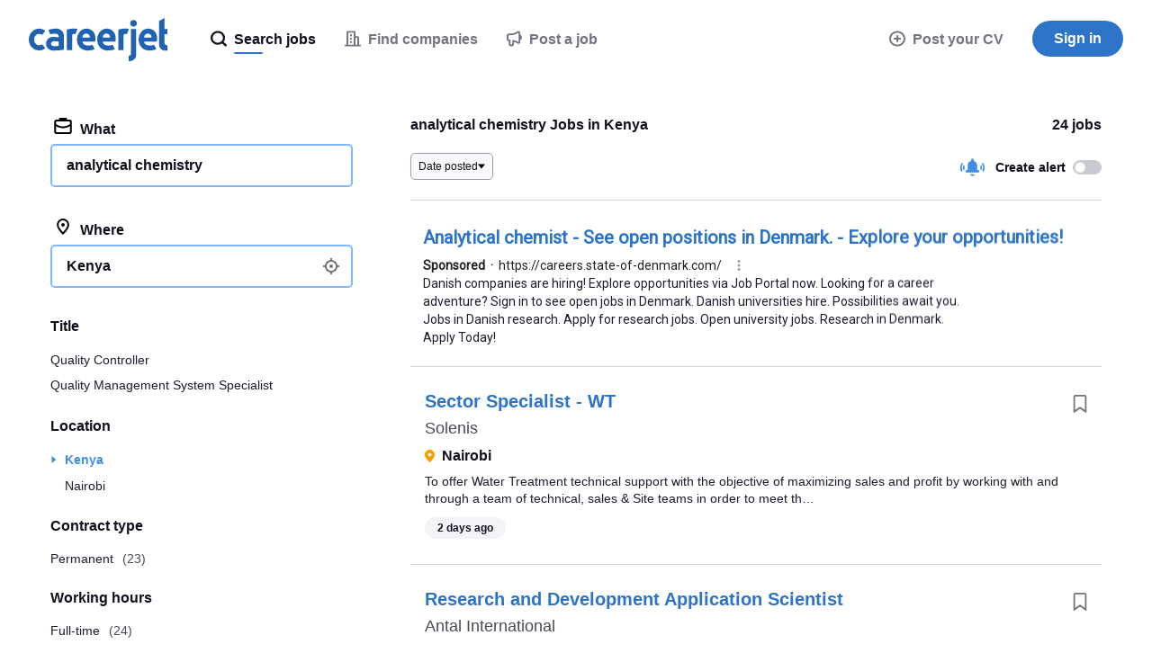

--- FILE ---
content_type: text/html;charset=UTF-8
request_url: https://www.careerjet.co.ke/analytical-chemistry-jobs
body_size: 88594
content:
<!DOCTYPE html>
<html lang="en" dir="ltr">
<head>
  <meta charset="utf-8">
  <meta http-equiv="X-UA-Compatible" content="IE=edge">
  <meta name="format-detection" content="telephone=no">
  




  



  <link rel="preconnect" href="https://static.careerjet.org" crossorigin>
  <link rel="dns-prefetch" href="https://static.careerjet.org">

  <link rel="preconnect" href="//www.google-analytics.com" crossorigin>
  <link rel="dns-prefetch" href="//www.google-analytics.com">

  <link rel="preconnect" href="//www.googletagmanager.com" crossorigin>
  <link rel="dns-prefetch" href="//www.googletagmanager.com">

  <link rel="preconnect" href="//www.google.com" crossorigin>
  <link rel="dns-prefetch" href="//www.google.com">

  <link rel="preconnect" href="https://cvimg.careerjet.net" crossorigin>
  <link rel="dns-prefetch" href="https://cvimg.careerjet.net">

  <link rel="preconnect" href="https://logoimg.careerjet.net" crossorigin>
  <link rel="dns-prefetch" href="https://logoimg.careerjet.net">

  <link rel="preconnect" href="//accounts.google.com" crossorigin>
  <link rel="dns-prefetch" href="//accounts.google.com">



  

  
    <title>analytical chemistry Jobs, Vacancies in Kenya | Careerjet</title>
    <meta property="og:title" content="analytical chemistry Jobs, Vacancies in Kenya | Careerjet">
  
  
    <meta name="description" content="All analytical chemistry jobs in Kenya on Careerjet.co.ke, the search engine for jobs in Kenya">
    <meta property="og:description" content="All analytical chemistry jobs in Kenya on Careerjet.co.ke, the search engine for jobs in Kenya">
  
  
    <meta name="keywords" content="analytical chemistry, job, jobs, recruitment, employment, job analytical chemistry, jobs analytical chemistry, recruitment analytical chemistry, employment analytical chemistry">
  
  
    
  
  
    <link rel="canonical" href="https://www.careerjet.co.ke/analytical-chemistry-jobs">
    <meta property="og:url" content="https://www.careerjet.co.ke/analytical-chemistry-jobs">
  

<meta name="viewport" content="width=device-width, initial-scale=1, minimum-scale=1, maximum-scale=5, user-scalable=yes, shrink-to-fit=no">
<meta property="og:type" content="website">


<meta property="og:image" content="https://static.careerjet.org/images/favicon/og-160x160.png?v=2020022501">
<meta property="og:image:height" content="160">
<meta property="og:image:width" content="160">
<meta property="fb:app_id" content="236900069663914">







<meta name="google-adsense-account" content="ca-pub-6184526169724134">

  


<link rel="shortcut icon" href="https://static.careerjet.org/images/favicon/favicon.ico?v=2020022501" type="image/x-icon">
<link rel="apple-touch-icon" sizes="180x180" href="https://static.careerjet.org/images/favicon/apple-touch-icon.png?v=2020022501">
<link rel="icon" type="image/png" sizes="32x32" href="https://static.careerjet.org/images/favicon/favicon-32x32.png?v=2020022501">
<link rel="icon" type="image/png" sizes="16x16" href="https://static.careerjet.org/images/favicon/favicon-16x16.png?v=2020022501">
<link rel="manifest" href="/site.webmanifest?v=2020022501">
<link rel="mask-icon" href="https://static.careerjet.org/images/favicon/safari-pinned-tab.svg?v=2020022501" color="#2d74c8">
<meta name="msapplication-TileColor" content="#ffffff">
<meta name="theme-color" content="#ffffff">
  




  
  <style>
  
  
  /*! normalize.css v8.0.0 | MIT License | github.com/necolas/normalize.css */button,hr,input{overflow:visible}progress,sub,sup{vertical-align:baseline}[type=checkbox],[type=radio],legend{box-sizing:border-box;padding:0}html{line-height:1.15;-webkit-text-size-adjust:100%}h1{font-size:2em;margin:.67em 0}hr{box-sizing:content-box;height:0}code,kbd,pre,samp{font-family:monospace,monospace;font-size:1em}a{background-color:transparent}abbr[title]{border-bottom:none;text-decoration:underline;-webkit-text-decoration:underline dotted;text-decoration:underline dotted}b,strong{font-weight:bolder}small{font-size:80%}sub,sup{font-size:75%;line-height:0;position:relative}sub{bottom:-.25em}sup{top:-.5em}img{border-style:none}button,input,optgroup,select,textarea{font-family:inherit;font-size:100%;line-height:1.15;margin:0}button,select{text-transform:none}[type=button],[type=reset],[type=submit],button{-webkit-appearance:button}[type=button]::-moz-focus-inner,[type=reset]::-moz-focus-inner,[type=submit]::-moz-focus-inner,button::-moz-focus-inner{border-style:none;padding:0}[type=button]:-moz-focusring,[type=reset]:-moz-focusring,[type=submit]:-moz-focusring,button:-moz-focusring{outline:1px dotted ButtonText}fieldset{padding:.35em .75em .625em}legend{color:inherit;display:table;max-width:100%;white-space:normal}textarea{overflow:auto}[type=number]::-webkit-inner-spin-button,[type=number]::-webkit-outer-spin-button{height:auto}[type=search]{-webkit-appearance:textfield;outline-offset:-2px}[type=search]::-webkit-search-decoration{-webkit-appearance:none}::-webkit-file-upload-button{-webkit-appearance:button;font:inherit}details{display:block}summary{display:list-item}[hidden],template{display:none}.icon{height:1rem;max-width:1.25rem}.icon.icon-l{height:4rem;max-width:6rem}.rtl .icon:not(.dir-fixed){-webkit-transform:scaleX(-1);transform:scaleX(-1)}*{box-sizing:border-box;margin:0;padding:0}html{height:100%;min-height:100vh;min-height:-webkit-fill-available;line-height:1.4}html.action-on,html.filter-on,html.modal-in,html.nav-on,html.search-on{overflow:hidden;position:relative;-ms-touch-action:none;touch-action:none;-webkit-overflow-scrolling:none;-ms-scroll-chaining:none;overscroll-behavior:none}body{position:relative;min-height:100vh;overflow-x:hidden;overflow-y:auto;font-size:16px;font-display:swap;text-rendering:optimizeLegibility;color:#12101c;background:#fff;display:-webkit-box;display:-webkit-flex;display:-ms-flexbox;display:flex;-webkit-box-orient:vertical;-webkit-box-direction:normal;-webkit-flex-direction:column;-ms-flex-direction:column;flex-direction:column;margin:0;-webkit-overflow-scrolling:touch;-ms-scroll-chaining:none;overscroll-behavior:none;font-family:-apple-system,BlinkMacSystemFont,Segoe UI,Roboto,Helvetica,Arial,sans-serif}@media print{body{display:block!important;padding-top:0!important}}@media (max-width:768px){body{padding-top:4rem}}@media (min-width:769px){body{padding-top:5.5rem}}.action_on body,.filter-on body,.modal-in body,.nav-on body,.search-on body{overflow:hidden;-ms-touch-action:none;touch-action:none;-webkit-overflow-scrolling:none;-ms-scroll-chaining:none;overscroll-behavior:none}.action_on body:after{position:fixed;height:100%;width:100%;z-index:18;top:0;left:0;background:rgba(116,115,126,.4)}.jp body,.ko body,.zh body{word-break:keep-all;word-wrap:break-word}.sr{position:absolute!important;opacity:0!important;width:0!important;height:0!important;display:block;overflow:hidden!important;margin:0!important;padding:0!important}.scroll-measure{width:100px;height:100px;overflow:scroll;position:absolute;top:-9999px;left:-9999px}ol,ul{list-style-type:none}table{border-collapse:collapse}p{-webkit-margin-before:0;margin-block-start:0;-webkit-margin-after:0;margin-block-end:0;-webkit-margin-start:0;margin-inline-start:0;-webkit-margin-end:0;margin-inline-end:0}a:not(.btn){color:#428ee6}a:not(.btn):active,a:not(.btn):focus,a:not(.btn):hover{color:#2062af;outline:0}*{-webkit-tap-highlight-color:rgba(255,255,255,0)!important;-webkit-focus-ring-color:hsla(0,0%,100%,0)!important;outline:0!important}[draggable]{-moz-user-select:none;-webkit-user-select:none;-ms-user-select:none;user-select:none;-khtml-user-drag:element;-webkit-user-drag:element}@media (-ms-high-contrast:active),(-ms-high-contrast:none){svg,svg use{pointer-events:none}}*{scrollbar-color:#d4d6de #f8f9fc;scrollbar-width:thin;-ms-scrollbar-base-color:#e1e3eb;scrollbar-base-color:#e1e3eb;-ms-scrollbar-face-color:#e1e3eb;scrollbar-face-color:#e1e3eb;-ms-scrollbar-3dlight-color:#e1e3eb;scrollbar-3dlight-color:#e1e3eb;-ms-scrollbar-highlight-color:#e1e3eb;scrollbar-highlight-color:#e1e3eb;-ms-scrollbar-track-color:#f8f9fc;scrollbar-track-color:#f8f9fc;-ms-scrollbar-arrow-color:#000;scrollbar-arrow-color:#000;-ms-scrollbar-shadow-color:rgba(0,0,0,.3);scrollbar-shadow-color:rgba(0,0,0,.3);-ms-scrollbar-dark-shadow-color:rgba(0,0,0,.3);scrollbar-dark-shadow-color:rgba(0,0,0,.3)}.container{max-width:1200px}.container,.container-fluid{margin:0 auto;padding-right:1rem;padding-left:1rem}.row{display:-webkit-box;display:-webkit-flex;display:-ms-flexbox;display:flex;-webkit-flex-wrap:wrap;-ms-flex-wrap:wrap;flex-wrap:wrap;margin-left:-1rem;margin-right:-1rem;padding:0}.row.row-compact{margin-left:-.5rem;margin-right:-.5rem}.row.row-compact>.col{padding-left:.5rem;padding-right:.5rem;padding-bottom:.5rem}.row.nowrap{-webkit-flex-wrap:nowrap;-ms-flex-wrap:nowrap;flex-wrap:nowrap}.row>.col{padding-left:1rem;padding-right:1rem;padding-bottom:1rem;min-width:0}.row>.col.col-auto{-ms-flex:1 0 auto;-webkit-box-flex:1;-webkit-flex:1 0 auto;flex:1 0 auto}@media all{.col-xs-1{-ms-flex:0 0 8.33333%;max-width:8.33333%;-webkit-box-flex:0;-webkit-flex:0 0 8.33333%;flex:0 0 8.33333%}.col-xs-1,.col-xs-2{min-height:1px;width:100%}.col-xs-2{-ms-flex:0 0 16.66667%;max-width:16.66667%;-webkit-box-flex:0;-webkit-flex:0 0 16.66667%;flex:0 0 16.66667%}.col-xs-3{-ms-flex:0 0 25%;max-width:25%;-webkit-box-flex:0;-webkit-flex:0 0 25%;flex:0 0 25%}.col-xs-3,.col-xs-4{min-height:1px;width:100%}.col-xs-4{-ms-flex:0 0 33.33333%;max-width:33.33333%;-webkit-box-flex:0;-webkit-flex:0 0 33.33333%;flex:0 0 33.33333%}.col-xs-5{-ms-flex:0 0 41.66667%;max-width:41.66667%;-webkit-box-flex:0;-webkit-flex:0 0 41.66667%;flex:0 0 41.66667%}.col-xs-5,.col-xs-6{min-height:1px;width:100%}.col-xs-6{-ms-flex:0 0 50%;max-width:50%;-webkit-box-flex:0;-webkit-flex:0 0 50%;flex:0 0 50%}.col-xs-7{-ms-flex:0 0 58.33333%;max-width:58.33333%;-webkit-box-flex:0;-webkit-flex:0 0 58.33333%;flex:0 0 58.33333%}.col-xs-7,.col-xs-8{min-height:1px;width:100%}.col-xs-8{-ms-flex:0 0 66.66667%;max-width:66.66667%;-webkit-box-flex:0;-webkit-flex:0 0 66.66667%;flex:0 0 66.66667%}.col-xs-9{-ms-flex:0 0 75%;max-width:75%;-webkit-box-flex:0;-webkit-flex:0 0 75%;flex:0 0 75%}.col-xs-10,.col-xs-9{min-height:1px;width:100%}.col-xs-10{-ms-flex:0 0 83.33333%;max-width:83.33333%;-webkit-box-flex:0;-webkit-flex:0 0 83.33333%;flex:0 0 83.33333%}.col-xs-11{-ms-flex:0 0 91.66667%;max-width:91.66667%;-webkit-box-flex:0;-webkit-flex:0 0 91.66667%;flex:0 0 91.66667%}.col-xs-11,.col-xs-12{min-height:1px;width:100%}.col-xs-12{-ms-flex:0 0 100%;max-width:100%;-webkit-box-flex:0;-webkit-flex:0 0 100%;flex:0 0 100%}.col-xs-0{width:0;padding-right:0;padding-left:0}.col-xs-auto{-ms-flex:1 0 auto;-webkit-box-flex:1;-webkit-flex:1 0 auto;flex:1 0 auto}.ltr .col-xs-r{text-align:right}.rtl .col-xs-r{text-align:left}.col-xs-c{text-align:center}}@media (min-width:451px){.col-s-1{-ms-flex:0 0 8.33333%;max-width:8.33333%;-webkit-box-flex:0;-webkit-flex:0 0 8.33333%;flex:0 0 8.33333%}.col-s-1,.col-s-2{min-height:1px;width:100%}.col-s-2{-ms-flex:0 0 16.66667%;max-width:16.66667%;-webkit-box-flex:0;-webkit-flex:0 0 16.66667%;flex:0 0 16.66667%}.col-s-3{-ms-flex:0 0 25%;max-width:25%;-webkit-box-flex:0;-webkit-flex:0 0 25%;flex:0 0 25%}.col-s-3,.col-s-4{min-height:1px;width:100%}.col-s-4{-ms-flex:0 0 33.33333%;max-width:33.33333%;-webkit-box-flex:0;-webkit-flex:0 0 33.33333%;flex:0 0 33.33333%}.col-s-5{-ms-flex:0 0 41.66667%;max-width:41.66667%;-webkit-box-flex:0;-webkit-flex:0 0 41.66667%;flex:0 0 41.66667%}.col-s-5,.col-s-6{min-height:1px;width:100%}.col-s-6{-ms-flex:0 0 50%;max-width:50%;-webkit-box-flex:0;-webkit-flex:0 0 50%;flex:0 0 50%}.col-s-7{-ms-flex:0 0 58.33333%;max-width:58.33333%;-webkit-box-flex:0;-webkit-flex:0 0 58.33333%;flex:0 0 58.33333%}.col-s-7,.col-s-8{min-height:1px;width:100%}.col-s-8{-ms-flex:0 0 66.66667%;max-width:66.66667%;-webkit-box-flex:0;-webkit-flex:0 0 66.66667%;flex:0 0 66.66667%}.col-s-9{-ms-flex:0 0 75%;max-width:75%;-webkit-box-flex:0;-webkit-flex:0 0 75%;flex:0 0 75%}.col-s-10,.col-s-9{min-height:1px;width:100%}.col-s-10{-ms-flex:0 0 83.33333%;max-width:83.33333%;-webkit-box-flex:0;-webkit-flex:0 0 83.33333%;flex:0 0 83.33333%}.col-s-11{-ms-flex:0 0 91.66667%;max-width:91.66667%;-webkit-box-flex:0;-webkit-flex:0 0 91.66667%;flex:0 0 91.66667%}.col-s-11,.col-s-12{min-height:1px;width:100%}.col-s-12{-ms-flex:0 0 100%;max-width:100%;-webkit-box-flex:0;-webkit-flex:0 0 100%;flex:0 0 100%}.col-s-0{width:0;padding-right:0;padding-left:0}.col-s-auto{-ms-flex:1 0 auto;-webkit-box-flex:1;-webkit-flex:1 0 auto;flex:1 0 auto}.ltr .col-s-r{text-align:right}.rtl .col-s-r{text-align:left}.col-s-c{text-align:center}}@media (min-width:769px){.col-m-1{-ms-flex:0 0 8.33333%;max-width:8.33333%;-webkit-box-flex:0;-webkit-flex:0 0 8.33333%;flex:0 0 8.33333%}.col-m-1,.col-m-2{min-height:1px;width:100%}.col-m-2{-ms-flex:0 0 16.66667%;max-width:16.66667%;-webkit-box-flex:0;-webkit-flex:0 0 16.66667%;flex:0 0 16.66667%}.col-m-3{-ms-flex:0 0 25%;max-width:25%;-webkit-box-flex:0;-webkit-flex:0 0 25%;flex:0 0 25%}.col-m-3,.col-m-4{min-height:1px;width:100%}.col-m-4{-ms-flex:0 0 33.33333%;max-width:33.33333%;-webkit-box-flex:0;-webkit-flex:0 0 33.33333%;flex:0 0 33.33333%}.col-m-5{-ms-flex:0 0 41.66667%;max-width:41.66667%;-webkit-box-flex:0;-webkit-flex:0 0 41.66667%;flex:0 0 41.66667%}.col-m-5,.col-m-6{min-height:1px;width:100%}.col-m-6{-ms-flex:0 0 50%;max-width:50%;-webkit-box-flex:0;-webkit-flex:0 0 50%;flex:0 0 50%}.col-m-7{-ms-flex:0 0 58.33333%;max-width:58.33333%;-webkit-box-flex:0;-webkit-flex:0 0 58.33333%;flex:0 0 58.33333%}.col-m-7,.col-m-8{min-height:1px;width:100%}.col-m-8{-ms-flex:0 0 66.66667%;max-width:66.66667%;-webkit-box-flex:0;-webkit-flex:0 0 66.66667%;flex:0 0 66.66667%}.col-m-9{-ms-flex:0 0 75%;max-width:75%;-webkit-box-flex:0;-webkit-flex:0 0 75%;flex:0 0 75%}.col-m-10,.col-m-9{min-height:1px;width:100%}.col-m-10{-ms-flex:0 0 83.33333%;max-width:83.33333%;-webkit-box-flex:0;-webkit-flex:0 0 83.33333%;flex:0 0 83.33333%}.col-m-11{-ms-flex:0 0 91.66667%;max-width:91.66667%;-webkit-box-flex:0;-webkit-flex:0 0 91.66667%;flex:0 0 91.66667%}.col-m-11,.col-m-12{min-height:1px;width:100%}.col-m-12{-ms-flex:0 0 100%;max-width:100%;-webkit-box-flex:0;-webkit-flex:0 0 100%;flex:0 0 100%}.col-m-0{width:0;padding-right:0;padding-left:0}.col-m-auto{-ms-flex:1 0 auto;-webkit-box-flex:1;-webkit-flex:1 0 auto;flex:1 0 auto}.ltr .col-m-r{text-align:right}.rtl .col-m-r{text-align:left}.col-m-c{text-align:center}}@media (min-width:1025px){.col-l-1{-ms-flex:0 0 8.33333%;max-width:8.33333%;-webkit-box-flex:0;-webkit-flex:0 0 8.33333%;flex:0 0 8.33333%}.col-l-1,.col-l-2{min-height:1px;width:100%}.col-l-2{-ms-flex:0 0 16.66667%;max-width:16.66667%;-webkit-box-flex:0;-webkit-flex:0 0 16.66667%;flex:0 0 16.66667%}.col-l-3{-ms-flex:0 0 25%;max-width:25%;-webkit-box-flex:0;-webkit-flex:0 0 25%;flex:0 0 25%}.col-l-3,.col-l-4{min-height:1px;width:100%}.col-l-4{-ms-flex:0 0 33.33333%;max-width:33.33333%;-webkit-box-flex:0;-webkit-flex:0 0 33.33333%;flex:0 0 33.33333%}.col-l-5{-ms-flex:0 0 41.66667%;max-width:41.66667%;-webkit-box-flex:0;-webkit-flex:0 0 41.66667%;flex:0 0 41.66667%}.col-l-5,.col-l-6{min-height:1px;width:100%}.col-l-6{-ms-flex:0 0 50%;max-width:50%;-webkit-box-flex:0;-webkit-flex:0 0 50%;flex:0 0 50%}.col-l-7{-ms-flex:0 0 58.33333%;max-width:58.33333%;-webkit-box-flex:0;-webkit-flex:0 0 58.33333%;flex:0 0 58.33333%}.col-l-7,.col-l-8{min-height:1px;width:100%}.col-l-8{-ms-flex:0 0 66.66667%;max-width:66.66667%;-webkit-box-flex:0;-webkit-flex:0 0 66.66667%;flex:0 0 66.66667%}.col-l-9{-ms-flex:0 0 75%;max-width:75%;-webkit-box-flex:0;-webkit-flex:0 0 75%;flex:0 0 75%}.col-l-10,.col-l-9{min-height:1px;width:100%}.col-l-10{-ms-flex:0 0 83.33333%;max-width:83.33333%;-webkit-box-flex:0;-webkit-flex:0 0 83.33333%;flex:0 0 83.33333%}.col-l-11{-ms-flex:0 0 91.66667%;max-width:91.66667%;-webkit-box-flex:0;-webkit-flex:0 0 91.66667%;flex:0 0 91.66667%}.col-l-11,.col-l-12{min-height:1px;width:100%}.col-l-12{-ms-flex:0 0 100%;max-width:100%;-webkit-box-flex:0;-webkit-flex:0 0 100%;flex:0 0 100%}.col-l-0{width:0;padding-right:0;padding-left:0}.col-l-auto{-ms-flex:1 0 auto;-webkit-box-flex:1;-webkit-flex:1 0 auto;flex:1 0 auto}.ltr .col-l-r{text-align:right}.rtl .col-l-r{text-align:left}.col-l-c{text-align:center}}.lazy{opacity:0;-webkit-transition:opacity .5s ease-in;transition:opacity .5s ease-in}.lazy.lazy-done{opacity:1}.hide{display:none!important}@media (max-width:450px){.hide-xs{display:none!important}}@media (max-width:450px){.show-xs{display:block!important}}@media (min-width:451px) and (max-width:768px){.hide-s{display:none!important}}@media (min-width:451px) and (max-width:768px){.show-s{display:block!important}}@media (min-width:769px) and (max-width:1024px){.hide-m{display:none!important}}@media (min-width:769px) and (max-width:1024px){.show-m{display:block!important}}@media (min-width:1025px){.hide-l{display:none!important}}@media (min-width:1025px){.show-l{display:block!important}}#header{position:fixed;top:0;left:0;width:100%;height:5.5rem;background:#fff;z-index:99;display:-webkit-box;display:-webkit-flex;display:-ms-flexbox;display:flex;border-bottom:1px solid #e1e3eb;-webkit-transition:border-color .2s ease-out;transition:border-color .2s ease-out}@media print{#header{display:block;position:static}}#header.nb{border-bottom:1px solid transparent;-webkit-transition:border-color .2s ease-out;transition:border-color .2s ease-out}@media (max-width:768px){#header{height:4rem}}#header>[rel=home]{height:5.5rem;line-height:5.5rem;padding:1.25rem 2rem;background:0 0;border:none;cursor:pointer;display:inline-block;-webkit-box-flex:0;-webkit-flex:0 0 auto;-ms-flex:0 0 auto;flex:0 0 auto}@media (max-width:768px){#header>[rel=home]{height:4rem;line-height:4rem;padding:1rem}}#header>[rel=home] svg{display:block;fill:#2062af;max-width:100%}@media (max-width:768px){#header>[rel=home] svg{height:2rem;width:auto}[lang=ar] #header>[rel=home] svg{height:24px}}@media (min-width:769px){#header>[rel=home] svg{height:3rem}[lang=ar] #header>[rel=home] svg{height:36px}}#header .for{position:absolute;display:block;color:#c0c0c4;right:2rem;top:50%;-webkit-transform:translate3d(0,-50%,0);transform:translate3d(0,-50%,0);font-weight:500;font-size:.875rem}.rtl #header .for{right:auto;left:2rem}@media (max-width:768px){.ltr #header .for{right:1rem}.rtl #header .for{left:1rem}}#header .close{position:absolute;display:block;top:50%;-webkit-transform:translate3d(0,-50%,0);transform:translate3d(0,-50%,0)}.ltr #header .close{right:0}.rtl #header .close{left:0}@media (max-width:768px){#header .close{height:4rem;width:4rem}}@media (min-width:769px){#header .close{height:5.5rem;width:5.5rem}}#header .close:hover .icon{fill:#12101c}#header .close .icon{fill:#c0c0c4;-webkit-transition:all 2s ease-out;transition:all 2s ease-out;position:absolute;top:50%;left:50%;-webkit-transform:translate3d(-50%,-50%,0);transform:translate3d(-50%,-50%,0)}#header #header-login{position:absolute;right:4rem;top:50%;-webkit-transform:translate3d(0,-50%,0);transform:translate3d(0,-50%,0)}.rtl #header #header-login{right:auto;left:4rem}#footer{-ms-flex-shrink:0;-webkit-flex-shrink:0;-ms-flex-negative:0;flex-shrink:0;margin-top:auto;padding:1rem 2rem 0;border-top:1px solid #d4d6de}@media print{#footer{display:none}}@media (max-width:768px){#footer{padding:1rem 1rem 0;font-size:.875rem}}#footer #footer-links{display:-webkit-box;display:-webkit-flex;display:-ms-flexbox;display:flex;font-size:.875rem;gap:2rem}@media (max-width:768px){#footer #footer-links{-webkit-box-orient:vertical;-webkit-box-direction:normal;-webkit-flex-direction:column;-ms-flex-direction:column;flex-direction:column}}@media (min-width:769px) and (max-width:1024px){#footer #footer-links{-webkit-box-orient:horizontal;-webkit-box-direction:normal;-webkit-flex-direction:row;-ms-flex-direction:row;flex-direction:row}}@media (min-width:1025px){#footer #footer-links{-webkit-box-orient:horizontal;-webkit-box-direction:normal;-webkit-flex-direction:row;-ms-flex-direction:row;flex-direction:row}}#footer #footer-links .intro{-webkit-box-flex:0;-webkit-flex-grow:0;-ms-flex-positive:0;flex-grow:0;-webkit-flex-shrink:0;-ms-flex-negative:0;flex-shrink:0;-webkit-flex-basis:-webkit-calc(33.33333% - 1rem);-ms-flex-preferred-size:calc(33.33333% - 1rem);flex-basis:calc(33.33333% - 1rem)}.ltr #footer #footer-links .intro{padding-right:2rem}.rtl #footer #footer-links .intro{padding-left:2rem}#footer #footer-links .intro svg{display:block;height:30px;margin:0 0 .75rem;fill:#2062af}#footer #footer-links .intro .app{color:#74737e}#footer #footer-links .intro .app p{margin:0 0 .75rem}#footer #footer-links .intro .app img{height:40px;width:136px}#footer #footer-links .links{-webkit-box-flex:0;-webkit-flex-grow:0;-ms-flex-positive:0;flex-grow:0;-webkit-flex-shrink:0;-ms-flex-negative:0;flex-shrink:0;-webkit-flex-basis:-webkit-calc(66.66667% - 1rem);-ms-flex-preferred-size:calc(66.66667% - 1rem);flex-basis:calc(66.66667% - 1rem);display:-webkit-box;display:-webkit-flex;display:-ms-flexbox;display:flex;gap:2rem}@media (max-width:450px){#footer #footer-links .links{-webkit-box-orient:vertical;-webkit-box-direction:normal;-webkit-flex-direction:column;-ms-flex-direction:column;flex-direction:column}}@media (min-width:451px) and (max-width:768px){#footer #footer-links .links{-webkit-box-orient:horizontal;-webkit-box-direction:normal;-webkit-flex-direction:row;-ms-flex-direction:row;flex-direction:row;-webkit-flex-wrap:wrap;-ms-flex-wrap:wrap;flex-wrap:wrap}}@media (min-width:769px) and (max-width:1024px){#footer #footer-links .links{-webkit-box-orient:horizontal;-webkit-box-direction:normal;-webkit-flex-direction:row;-ms-flex-direction:row;flex-direction:row;-webkit-flex-wrap:wrap;-ms-flex-wrap:wrap;flex-wrap:wrap}}@media (min-width:1025px){#footer #footer-links .links{-webkit-box-orient:horizontal;-webkit-box-direction:normal;-webkit-flex-direction:row;-ms-flex-direction:row;flex-direction:row}}@media (max-width:450px){#footer #footer-links .links>div{-webkit-box-flex:0;-webkit-flex:0 0 100%;-ms-flex:0 0 100%;flex:0 0 100%}#footer #footer-links .links>div.off h2 svg{-webkit-transform:rotate(180deg);transform:rotate(180deg)}#footer #footer-links .links>div.off ul{height:0;overflow:hidden;margin:0}}@media (min-width:451px) and (max-width:768px){#footer #footer-links .links>div{-webkit-box-flex:0;-webkit-flex-grow:0;-ms-flex-positive:0;flex-grow:0;-webkit-flex-shrink:0;-ms-flex-negative:0;flex-shrink:0;-webkit-flex-basis:-webkit-calc(50% - 1rem);-ms-flex-preferred-size:calc(50% - 1rem);flex-basis:calc(50% - 1rem)}}@media (min-width:769px) and (max-width:1024px){#footer #footer-links .links>div{-webkit-box-flex:0;-webkit-flex-grow:0;-ms-flex-positive:0;flex-grow:0;-webkit-flex-shrink:0;-ms-flex-negative:0;flex-shrink:0;-webkit-flex-basis:-webkit-calc(50% - 1rem);-ms-flex-preferred-size:calc(50% - 1rem);flex-basis:calc(50% - 1rem)}}@media (min-width:1025px){#footer #footer-links .links>div{-webkit-box-flex:0;-webkit-flex-grow:0;-ms-flex-positive:0;flex-grow:0;-webkit-flex-shrink:0;-ms-flex-negative:0;flex-shrink:0;-webkit-flex-basis:-webkit-calc(25% - 1.33333rem);-ms-flex-preferred-size:calc(25% - 1.33333rem);flex-basis:calc(25% - 1.33333rem)}}#footer #footer-links .links h2{font-weight:500;font-size:.875rem}@media (max-width:450px){#footer #footer-links .links h2{cursor:pointer;display:-webkit-box;display:-webkit-flex;display:-ms-flexbox;display:flex;-webkit-box-align:center;-webkit-align-items:center;-ms-flex-align:center;align-items:center}#footer #footer-links .links h2 svg{height:7px;width:10px;fill:#74737e}.ltr #footer #footer-links .links h2 svg{margin-left:auto}.rtl #footer #footer-links .links h2 svg{margin-right:auto}}@media (min-width:451px){#footer #footer-links .links h2 svg{display:none}}#footer #footer-links .links ul{display:-webkit-box;display:-webkit-flex;display:-ms-flexbox;display:flex;-webkit-box-orient:vertical;-webkit-box-direction:normal;-webkit-flex-direction:column;-ms-flex-direction:column;flex-direction:column;gap:.25rem;color:#74737e;margin:.5rem 0 0;-webkit-transition:all .2s ease-out;transition:all .2s ease-out}#footer #footer-links .links ul a{color:#74737e;-webkit-transition:all .1s ease-out;transition:all .1s ease-out;text-decoration:none}#footer #footer-links .links ul a:hover{color:#428ee6}#footer #footer-corporate{margin-top:1.5rem;padding:1rem 0;font-size:.875rem;text-transform:uppercase;color:#74737e;display:-webkit-box;display:-webkit-flex;display:-ms-flexbox;display:flex;-webkit-box-align:center;-webkit-align-items:center;-ms-flex-align:center;align-items:center;border-top:1px solid #e8eaf0}@media (max-width:450px){#footer #footer-corporate{margin-left:-1rem;margin-right:-1rem}}@media (max-width:768px){#footer #footer-corporate{-webkit-box-orient:vertical;-webkit-box-direction:normal;-webkit-flex-direction:column;-ms-flex-direction:column;flex-direction:column;text-align:center}}@media (min-width:769px){#footer #footer-corporate{-webkit-box-orient:horizontal;-webkit-box-direction:reverse;-webkit-flex-direction:row-reverse;-ms-flex-direction:row-reverse;flex-direction:row-reverse}}#footer #footer-corporate .copyright strong{font-weight:700}@media (max-width:768px){#footer #footer-corporate .copyright{font-size:.75rem}}#footer #footer-corporate>*{-webkit-box-flex:0;-webkit-flex:0 0 auto;-ms-flex:0 0 auto;flex:0 0 auto}@media (max-width:768px){#footer #footer-corporate>*{margin:.25rem 0}}@media (min-width:769px){#footer #footer-corporate>.offside{margin-left:auto}.rtl #footer #footer-corporate>.offside{margin-left:0;margin-right:auto}}#footer-country button{background:0 0;border:none;cursor:pointer;color:#4b4956;-webkit-transition:color .2s linear;transition:color .2s linear;position:relative}.ltr #footer-country button{padding-left:2rem}.rtl #footer-country button{padding-right:2rem}#footer-country button:hover{color:#4b4956}#footer-country button .flag{vertical-align:sub;margin:0;position:absolute;top:50%;-webkit-transform:translateY(-50%);transform:translateY(-50%)}.ltr #footer-country button .flag{left:0}.rtl #footer-country button .flag{right:0}#footer-country button .icon:not(.flag){width:.7rem;height:.4rem;vertical-align:baseline;border:none;-webkit-transform:none;transform:none;fill:#74737e}.ltr #footer-country button .icon:not(.flag){margin:0 0 0 .5rem}.rtl #footer-country button .icon:not(.flag){margin:0 .5rem 0 0}@media print{#nav{display:none!important}}#nav .btn-primary{background:#2d74c8}#nav .btn-primary:hover{background:#2062af}@media (max-width:768px){#nav{position:fixed;top:4rem;right:0;-webkit-transform:translate3d(100%,0,0);transform:translate3d(100%,0,0);height:-webkit-calc(100vh - 4rem);height:calc(100vh - 4rem);width:100vw;z-index:100;background:0 0;-webkit-transition:opacity .1s ease-in,-webkit-transform .2s ease-out;transition:opacity .1s ease-in,-webkit-transform .2s ease-out;transition:transform .2s ease-out,opacity .1s ease-in;transition:transform .2s ease-out,opacity .1s ease-in,-webkit-transform .2s ease-out;opacity:0}body.still #nav{-webkit-transition:none;transition:none}.nav-on #nav{-webkit-transform:translateZ(0);transform:translateZ(0);background:#fff;opacity:1}#nav #nav-inner{overflow-x:hidden;overflow-y:scroll;min-height:100%;height:100%;z-index:90;padding-bottom:10rem}#nav #nav-inner #nav-jobseeker{-webkit-box-ordinal-group:2;-webkit-order:1;-ms-flex-order:1;order:1}#nav #nav-inner #nav-companies{-webkit-box-ordinal-group:3;-webkit-order:2;-ms-flex-order:2;order:2}#nav #nav-inner #nav-recent-searches{-webkit-box-ordinal-group:4;-webkit-order:3;-ms-flex-order:3;order:3}#nav #nav-inner #nav-add-website,#nav #nav-inner #nav-post-cv{-webkit-box-ordinal-group:5;-webkit-order:4;-ms-flex-order:4;order:4}#nav #nav-inner #nav-advertiser{-webkit-box-ordinal-group:6;-webkit-order:5;-ms-flex-order:5;order:5}#nav #nav-inner #nav-login{-webkit-box-ordinal-group:7;-webkit-order:6;-ms-flex-order:6;order:6}#nav #nav-inner #nav-user{-webkit-box-ordinal-group:8;-webkit-order:7;-ms-flex-order:7;order:7}#nav #nav-inner #nav-contact-us>a{padding-bottom:1.5rem}#nav #nav-inner #nav-contact-us>a .icon{top:35%}#nav #nav-inner>ul>li:not(.main):not(.hide-s):not(.hide-xs)+.sep{margin-top:1rem}#nav #nav-inner>ul>li.main a:not(.btn){font-weight:600;padding-top:1.5rem;padding-bottom:1.25rem}#nav #nav-inner>ul>li.main a:not(.btn) .icon{margin-top:2px}#nav #nav-inner>ul>li.main+:not(.main) a{padding-top:0}#nav #nav-inner>ul>li.sep{border-top:1px solid #e1e3eb}#nav #nav-inner>ul>li.adv a:not(.btn){background:rgba(255,244,220,.4)}#nav #nav-inner>ul>li.adv.active a:not(.btn):after{background:#fa9f00}#nav #nav-inner>ul>li#nav-user a:not(.btn){color:#428ee6}#nav #nav-inner>ul>li#nav-user a:not(.btn) .icon{fill:#428ee6;height:1.4rem}#nav #nav-inner>ul>li#nav-user a:not(.btn) .photo{width:1.4rem;height:1.4rem;border-radius:50%}#nav #nav-inner>ul>li#nav-advertiser.active a:not(.btn):after{background:#fa9f00}#nav #nav-inner>ul>li#nav-partner{margin-top:1rem}#nav #nav-inner>ul>li#nav-add-website{padding:1rem 3rem}#nav #nav-inner>ul>li#nav-login{padding-top:4rem;text-align:center}#nav #nav-inner>ul>li#nav-login .btn-m{padding:0 2.5rem;height:3rem;line-height:3rem}#nav #nav-inner>ul>li.active a:not(.btn){color:#12101c}#nav #nav-inner>ul>li.active a:not(.btn):after{content:"";width:4px;height:2rem;background:#2d74c8;position:absolute;top:50%;-webkit-transform:translate3d(0,-50%,0);transform:translate3d(0,-50%,0);display:block;-webkit-transition:background .1s ease-out,left .1s ease-out,right .1s ease-out;transition:background .1s ease-out,left .1s ease-out,right .1s ease-out}.ltr #nav #nav-inner>ul>li.active a:not(.btn):after{left:0}.rtl #nav #nav-inner>ul>li.active a:not(.btn):after{right:0}#nav #nav-inner>ul>li.active a:not(.btn) .icon{fill:#12101c}#nav #nav-inner>ul>li.active a:not(.btn) .icon.icon-inline{fill:#428ee6}#nav #nav-inner>ul>li a:not(.btn){display:block;color:#4b4956;text-decoration:none;font-weight:400;padding:.5rem 3rem;position:relative;-webkit-transition:all .2s ease-out;transition:all .2s ease-out}#nav #nav-inner>ul>li a:not(.btn) small{display:block}#nav #nav-inner>ul>li a:not(.btn) .icon{position:absolute;top:50%;-webkit-transform:translate3d(0,-50%,0);transform:translate3d(0,-50%,0);-webkit-transition:all .2s ease-out;transition:all .2s ease-out;fill:#74737e;height:1.125rem}.ltr #nav #nav-inner>ul>li a:not(.btn) .icon{left:1rem}.rtl #nav #nav-inner>ul>li a:not(.btn) .icon{right:1rem}#nav #nav-inner>ul>li a:not(.btn) .icon.icon-inline{position:static;vertical-align:sub;-webkit-transform:none;transform:none;fill:#74737e}.ltr #nav #nav-inner>ul>li a:not(.btn) .icon.icon-inline{margin-left:.5rem}.rtl #nav #nav-inner>ul>li a:not(.btn) .icon.icon-inline{mragin-right:.5rem}#nav #nav-inner>ul>li a:not(.btn) .photo{position:absolute;top:50%;margin-top:2px;-webkit-transform:translate3d(0,-50%,0);transform:translate3d(0,-50%,0)}.ltr #nav #nav-inner>ul>li a:not(.btn) .photo{left:1rem}.rtl #nav #nav-inner>ul>li a:not(.btn) .photo{right:1rem}}@media (min-width:769px){#nav{-webkit-box-flex:1;-webkit-flex:1 1 auto;-ms-flex:1 1 auto;flex:1 1 auto}#nav #nav-inner #nav-jobseeker{-webkit-box-ordinal-group:2;-webkit-order:1;-ms-flex-order:1;order:1}#nav #nav-inner #nav-companies{-webkit-box-ordinal-group:3;-webkit-order:2;-ms-flex-order:2;order:2}#nav #nav-inner #nav-advertiser{-webkit-box-ordinal-group:4;-webkit-order:3;-ms-flex-order:3;order:3}#nav #nav-inner #nav-add-website,#nav #nav-inner #nav-post-cv{-webkit-box-ordinal-group:5;-webkit-order:4;-ms-flex-order:4;order:4}#nav #nav-inner #nav-login{-webkit-box-ordinal-group:6;-webkit-order:5;-ms-flex-order:5;order:5}#nav #nav-inner #nav-user{-webkit-box-ordinal-group:7;-webkit-order:6;-ms-flex-order:6;order:6}#nav #nav-inner>ul{list-style-type:none;white-space:nowrap;display:-webkit-box;display:-webkit-flex;display:-ms-flexbox;display:flex}.ltr #nav #nav-inner>ul{padding:0 2rem 0 0}.rtl #nav #nav-inner>ul{padding:0 0 0 2rem}#nav #nav-inner>ul>li{-webkit-box-flex:0;-webkit-flex:0 0 auto;-ms-flex:0 0 auto;flex:0 0 auto;position:relative}.ltr #nav #nav-inner>ul>li.offside{margin-left:auto}.rtl #nav #nav-inner>ul>li.offside{margin-right:auto}#nav #nav-inner>ul>li#nav-post-cv a>.icon:last-child,#nav #nav-inner>ul>li#nav-post-cv:hover .icon:first-child{display:none}#nav #nav-inner>ul>li#nav-post-cv:hover .icon:last-child{display:inline}#nav #nav-inner>ul>li#nav-add-website{display:-webkit-box;display:-webkit-flex;display:-ms-flexbox;display:flex;-webkit-box-align:center;-webkit-align-items:center;-ms-flex-align:center;align-items:center}#nav #nav-inner>ul>li#nav-login{position:relative;padding:1.45rem 0}.ltr #nav #nav-inner>ul>li#nav-login{padding-left:1rem}.rtl #nav #nav-inner>ul>li#nav-login{padding-right:1rem}#nav #nav-inner>ul>li#nav-user{position:relative;padding:1.65rem 0}.ltr #nav #nav-inner>ul>li#nav-user{padding-left:1rem}.rtl #nav #nav-inner>ul>li#nav-user{padding-right:1rem}#nav #nav-inner>ul>li#nav-user>.photo{border-radius:50%;display:inline-block;height:2rem;width:2rem}#nav #nav-inner>ul>li#nav-advertiser.active>a:not(.btn):after,#nav #nav-inner>ul>li#nav-advertiser:hover>a:not(.btn):after{background:#fa9f00}#nav #nav-inner>ul>li.active a{color:#12101c!important}#nav #nav-inner>ul>li.active a .icon{fill:#12101c}#nav #nav-inner>ul>li.active>a:not(.btn).highlight,#nav #nav-inner>ul>li:hover>a:not(.btn).highlight{color:#2d74c8}#nav #nav-inner>ul>li.active>a:not(.btn).highlight .icon,#nav #nav-inner>ul>li:hover>a:not(.btn).highlight .icon{fill:#2d74c8}#nav #nav-inner>ul>li.active>a:not(.btn):after,#nav #nav-inner>ul>li:hover>a:not(.btn):after{background:#2d74c8}}@media (min-width:769px) and (max-width:1024px){.ltr #nav #nav-inner>ul>li.active>a:not(.btn):after,.ltr #nav #nav-inner>ul>li:hover>a:not(.btn):after{left:1rem}}@media (min-width:769px) and (min-width:1025px){.ltr #nav #nav-inner>ul>li.active>a:not(.btn):after,.ltr #nav #nav-inner>ul>li:hover>a:not(.btn):after{left:2.6rem}}@media (min-width:769px) and (max-width:1024px){.rtl #nav #nav-inner>ul>li.active>a:not(.btn):after,.rtl #nav #nav-inner>ul>li:hover>a:not(.btn):after{right:1rem}}@media (min-width:769px) and (min-width:1025px){.rtl #nav #nav-inner>ul>li.active>a:not(.btn):after,.rtl #nav #nav-inner>ul>li:hover>a:not(.btn):after{right:2.6rem}}@media (min-width:769px){#nav #nav-inner>ul>li.active>div,#nav #nav-inner>ul>li:hover>div{opacity:1;-webkit-transform:translateZ(0);transform:translateZ(0)}#nav #nav-inner>ul>li>a:not(.btn){display:block;height:5.5rem;line-height:5.5rem;padding:0 1rem;text-decoration:none;color:#74737e;font-weight:600;-webkit-transition:color .2s ease-out,height .15s linear,line-height .15s linear;transition:color .2s ease-out,height .15s linear,line-height .15s linear;position:relative}#nav #nav-inner>ul>li>a:not(.btn).highlight:after{opacity:0}}@media (min-width:769px) and (max-width:768px){#nav #nav-inner>ul>li>a:not(.btn){height:4rem;line-height:4rem}}@media (min-width:769px){#nav #nav-inner>ul>li>a:not(.btn):after{content:"";height:2px;border-radius:2px;background:0 0;position:absolute;bottom:1.75rem;display:block;-webkit-transition:background .1s ease-out,left .1s ease-out,right .1s ease-out;transition:background .1s ease-out,left .1s ease-out,right .1s ease-out}}@media (min-width:769px) and (max-width:1024px){#nav #nav-inner>ul>li>a:not(.btn):after{width:1.1rem}}@media (min-width:769px) and (min-width:1025px){#nav #nav-inner>ul>li>a:not(.btn):after{width:2rem}}@media (min-width:769px){.ltr #nav #nav-inner>ul>li>a:not(.btn):after{left:0}.rtl #nav #nav-inner>ul>li>a:not(.btn):after{right:0}#nav #nav-inner>ul>li .icon:not(.icon-s){margin:0 .25rem 0 0;width:1.1rem;height:1.15rem;-webkit-transition:fill .2s ease-out;transition:fill .2s ease-out;fill:#74737e}#nav #nav-inner>ul>li .icon:not(.icon-s):not(.icon-user){vertical-align:text-bottom}#nav #nav-inner>ul>li .icon:not(.icon-s).icon-user{height:2rem;width:2rem;max-width:2rem;fill:#428ee6;cursor:pointer;margin:0;vertical-align:sub}.rtl #nav #nav-inner>ul>li .icon:not(.icon-s).icon-user{margin:0}#nav #nav-inner>ul>li .icon:not(.icon-s).icon-user-over{display:none;border-radius:50%;box-shadow:0 8px 16px 0 rgba(18,16,28,.15)}.rtl #nav #nav-inner>ul>li .icon:not(.icon-s){margin:0 0 0 .25rem}#nav #nav-inner>ul>li:hover .icon.icon-user{display:none}#nav #nav-inner>ul>li:hover .icon.icon-user-over{display:block}#nav #nav-inner>ul>li>div{opacity:0;position:absolute;top:75%;background:#fff;box-shadow:0 0 16px 0 rgba(18,16,28,.14);border-radius:3px;-webkit-transform:translate3d(-50%,-1000%,0);transform:translate3d(-50%,-1000%,0);-webkit-transition:opacity .2s ease-out,-webkit-transform 0s linear;transition:opacity .2s ease-out,-webkit-transform 0s linear;transition:opacity .2s ease-out,transform 0s linear;transition:opacity .2s ease-out,transform 0s linear,-webkit-transform 0s linear;border:1px solid #428ee6;min-width:20rem;font-size:.875rem;padding:0}.ltr #nav #nav-inner>ul>li>div{right:0;text-align:left}.rtl #nav #nav-inner>ul>li>div{left:0;text-align:right}#nav #nav-inner>ul>li>div .name{display:block;font-size:1rem;font-weight:700;padding:1.25rem 1.25rem 0}#nav #nav-inner>ul>li>div .email{display:block;font-size:.875rem;color:#74737e;font-weight:400;padding:0 1.25rem}#nav #nav-inner>ul>li>div>a{color:#12101c;text-decoration:underline;font-size:.875rem;display:block;margin:8px 0 0;padding:0 1.25rem}#nav #nav-inner>ul>li>div ul{border-top:1px solid #e1e3eb;padding:8px;margin-top:1rem}#nav #nav-inner>ul>li>div ul.sa{border-top:none;margin-top:0}#nav #nav-inner>ul>li>div ul>li>a{text-decoration:none;display:block;height:auto;padding:.75rem;line-height:1.2;-webkit-transition:all .2s ease-out;transition:all .2s ease-out;color:#2d74c8;background:#fff;border-radius:3px;margin:0}#nav #nav-inner>ul>li>div ul>li>a:after{display:none}#nav #nav-inner>ul>li>div ul>li>a:hover{background:#f2f4f8}#nav #nav-inner>ul>li>div ul>li:last-child:not(:first-child){border-top:1px solid #e1e3eb;padding-top:.5rem;margin-top:.5rem}#nav #nav-inner>ul>li>div ul>li:last-child a{color:#428ee6!important;font-weight:600}}#nav-toggle{position:absolute;top:50%;-webkit-transform:translate3d(0,-50%,0);transform:translate3d(0,-50%,0);right:0;height:4rem;width:4rem;padding:1rem;background:0 0;border:none;cursor:pointer;z-index:101}@media print{#nav-toggle{display:none!important}}.rtl #nav-toggle{right:auto;left:0}#nav-toggle>.icon{height:1rem;position:absolute;top:50%;left:50%;-webkit-transform:translate3d(-50%,-50%,0);transform:translate3d(-50%,-50%,0);-webkit-transition:opacity .2s ease-in;transition:opacity .2s ease-in}body.still #nav-toggle>.icon{-webkit-transition:none;transition:none}#nav-toggle>.icon.icon-hamburger{opacity:1}.nav-on #nav-toggle>.icon.icon-hamburger{opacity:0}#nav-toggle>.icon.icon-cross{opacity:0;max-height:40%;max-width:40%}.nav-on #nav-toggle>.icon.icon-cross{opacity:.4}#not-found .title{margin-top:6rem;text-align:center}@media (max-width:768px){#not-found .title{margin-top:2rem;margin-bottom:2.75rem}}#not-found .title svg{height:4rem;display:block;margin:0 auto 2rem;fill:#1e1c2c}#not-found .title h1{font-size:3rem;font-weight:700;margin:0 0 1.25rem}@media (max-width:768px){#not-found .title h1{font-size:1.5rem;margin:0 0 .5rem}}#not-found .title p{font-size:1.5rem;color:#9e9da6;margin-bottom:6rem}@media (max-width:768px){#not-found .title p{font-size:1rem;margin-bottom:0}}#not-found>.return{margin-top:2rem;font-size:1.125rem;font-weight:500;text-align:center;color:#4b4956}@media (max-width:768px){#not-found>.return{font-size:1rem;margin-top:1rem;font-weight:400}}#not-found>.return a{text-decoration:none;color:#428ee6}#not-found>.return a :hover{text-decoration:underline}#not-found .jobs-contextual,#not-found .recent-searches{margin:6.25rem auto 0;max-width:45rem}@media (max-width:768px){#not-found .jobs-contextual,#not-found .recent-searches{margin:2.5rem auto 0}}#cookie-consent{background:#e4f0ff;padding:.66667rem 2rem;font-size:.875rem;margin-left:-2rem;margin-right:-2rem}@media (max-width:768px){#cookie-consent{margin-left:-1rem;margin-right:-1rem;text-align:center}}#cookie-consent a{color:#1c76e0;text-decoration:none;font-weight:500}#cookie-consent a:hover{text-decoration:underline}#cookie-consent .btn{margin:0 0 0 1rem}.rtl #cookie-consent .btn{margin:0 1rem 0 0}@media (max-width:451px){#cookie-consent .btn{margin:.33333rem 0 0 1rem}}#svg-lib{display:none}#main{display:block;-webkit-flex:1 0 auto;-ms-flex:1 0 auto;-webkit-box-flex:1;flex:1 0 auto}@media not print{#main{border-bottom:2rem solid #fff}}.grecaptcha-badge{display:none!important}.flag{height:1.25rem;width:1.25rem;display:inline-block;border-radius:50%;border:1px solid #c0c0c4;overflow:hidden}svg.flag{border:none}@-webkit-keyframes svg_wait_rotation{0%{-webkit-transform:translate3d(-50%,-50%,0) rotate(0);transform:translate3d(-50%,-50%,0) rotate(0)}to{-webkit-transform:translate3d(-50%,-50%,0) rotate(1turn);transform:translate3d(-50%,-50%,0) rotate(1turn)}}@keyframes svg_wait_rotation{0%{-webkit-transform:translate3d(-50%,-50%,0) rotate(0);transform:translate3d(-50%,-50%,0) rotate(0)}to{-webkit-transform:translate3d(-50%,-50%,0) rotate(1turn);transform:translate3d(-50%,-50%,0) rotate(1turn)}}#modal-mask{position:fixed;top:0;left:0;background:rgba(116,115,126,.4);height:100%;width:100%;z-index:-99;opacity:0;-webkit-transition:all .1s linear;transition:all .1s linear}.modal-in #modal-mask{z-index:999;opacity:1}#modal-mask>svg{position:absolute;top:50%;left:50%;-webkit-transform:translate3d(-50%,-50%,0) rotate(0);transform:translate3d(-50%,-50%,0) rotate(0);height:4rem;width:4rem;fill:#9e9da6;opacity:0;-webkit-transition:opacity .2s ease-in;transition:opacity .2s ease-in;-webkit-transform-origin:center;transform-origin:center}#modal-mask.wait>svg{opacity:1;-webkit-animation:svg_wait_rotation 2s linear infinite;animation:svg_wait_rotation 2s linear infinite}#modal{position:fixed;top:0;left:0;height:100%;width:100%;overflow-x:hidden;overflow-y:auto;z-index:-1;opacity:0}#modal.modal-toload{opacity:0!important}@media (max-width:768px){#modal.modal-apply{overflow-y:hidden;-ms-scroll-chaining:none;overscroll-behavior:none}#modal.modal-apply #modal-inner{padding:0!important;width:100vw!important;height:100vh!important;top:0!important;max-width:none;left:0!important;right:0!important;overflow:hidden;-ms-scroll-chaining:none;overscroll-behavior:none;-webkit-transform:translateZ(0);transform:translateZ(0)}#modal.modal-apply #modal-dialog{padding:0!important;width:100%!important;height:100%!important;border-radius:0;margin-bottom:0!important;overflow:hidden;-ms-scroll-chaining:none;overscroll-behavior:none}#modal.modal-apply #modal-dialog .modal-content{width:100%!important;height:100%!important;-webkit-overflow-scrolling:touch;overflow:auto;-ms-scroll-chaining:none;overscroll-behavior:none}#modal.modal-apply #modal-dialog iframe{width:100%!important;height:99%!important;-webkit-transform:translateZ(0);transform:translateZ(0);-ms-scroll-chaining:none;overscroll-behavior:none}}@media (min-width:769px){#modal.modal-apply #modal-dialog{padding:0!important}#modal.modal-apply #modal-dialog iframe{border-radius:10px}}#modal.modal-apply #modal-close{display:none}#modal.modal-std{-webkit-transform:translate3d(0,-100%,0);transform:translate3d(0,-100%,0)}@media (max-width:768px){#modal.modal-std #modal-inner{top:1rem}}@media (min-width:769px){#modal.modal-std #modal-inner{top:1.5rem}}#modal.modal-actions{-webkit-transform:translate3d(0,100%,0);transform:translate3d(0,100%,0)}#modal.modal-actions #modal-close{display:none}@media (max-width:768px){#modal.modal-actions #modal-inner{bottom:1rem}}@media (min-width:769px){#modal.modal-actions #modal-inner{bottom:1.5rem}}#modal.modal-actions #modal-inner #modal-dialog{margin-bottom:0;padding:0}#modal.modal-actions #modal-inner .actions-list>li{display:-webkit-box;display:-webkit-flex;display:-ms-flexbox;display:flex;-webkit-box-align:center;-webkit-align-items:center;-ms-flex-align:center;align-items:center}#modal.modal-actions #modal-inner .actions-list>li:first-child>a:not(.btn){padding-top:1.2rem!important}#modal.modal-actions #modal-inner .actions-list>li:not(:last-child)>a:not(.btn){border-bottom:1px solid #e8eaf0}#modal.modal-actions #modal-inner .actions-list>li>a:not(.btn){padding:1rem;display:block;text-align:center;text-decoration:none;font-weight:500;-webkit-box-flex:1;-webkit-flex:1 1 auto;-ms-flex:1 1 auto;flex:1 1 auto}#modal.modal-actions #modal-inner .actions-list>li>a:not(.btn):not(.text-gray){color:#428ee6}#modal.modal-actions #modal-inner .actions-list>li>a:not(.btn).text-gray{color:#74737e}#modal.modal-actions #modal-inner .actions-list>li>a:not(.btn) span{display:inline-block;color:#c0c0c4;margin:0 0 0 .5rem}.rtl #modal.modal-actions #modal-inner .actions-list>li>a:not(.btn) span{margin:0 .5rem 0 0}#modal.modal-actions #modal-inner .actions-list>li .btn{width:-webkit-calc(100% - 2rem);width:calc(100% - 2rem);margin:1rem;-webkit-box-flex:1;-webkit-flex:1 1 auto;-ms-flex:1 1 auto;flex:1 1 auto}#modal.modal-actions #modal-inner .actions-list>li .btn-delete{background-color:#f2f4f8;color:#fa5d46!important;font-weight:400}#modal.modal-actions #modal-inner .actions-list>li .check{fill:#c8cad2;width:.85rem}#modal.modal-actions #modal-inner .actions-list>li .check.on{fill:#33af7a}.ltr #modal.modal-actions #modal-inner .actions-list>li .check{margin-left:8px}.rtl #modal.modal-actions #modal-inner .actions-list>li .check{margin-right:8px}.modal-in #modal{z-index:1000;opacity:1;-webkit-transition:opacity .1s linear,-webkit-transform .2s linear;transition:opacity .1s linear,-webkit-transform .2s linear;transition:opacity .1s linear,transform .2s linear;transition:opacity .1s linear,transform .2s linear,-webkit-transform .2s linear;-webkit-transform:translateZ(0);transform:translateZ(0)}#modal #modal-inner{position:absolute}@media (max-width:768px){#modal #modal-inner{left:1rem;margin:0 auto;width:-webkit-calc(100% - 2rem);width:calc(100% - 2rem)}}@media (min-width:769px){#modal #modal-inner{margin:0 auto;left:50%;-webkit-transform:translate3d(-50%,0,0);transform:translate3d(-50%,0,0);width:43.75rem;max-width:-webkit-calc(100% - 2rem);max-width:calc(100% - 2rem)}}#modal #modal-dialog{background:#fff;border-radius:10px}@media (max-width:768px){#modal #modal-dialog{padding:1rem;margin:0 0 1rem;border-radius:20px}}@media (min-width:769px){#modal #modal-dialog{padding:2.5rem;margin-bottom:1.5rem}}#modal #modal-dialog.wait{background:#fff url([data-uri]) 50% no-repeat;background-size:4rem 4rem}#modal #modal-dialog h1{margin:0 0 2rem;font-size:1.5rem;font-weight:400}#modal #modal-dialog .modal-content>:first-child{margin-top:0}#modal #modal-dialog .modal-content>:last-child{margin-bottom:0}@media screen and (max-width:768px){#modal #modal-dialog .modal-content .intro-warn{text-align:center}}#modal #modal-close{font-size:.875rem;border:none;background:0 0;height:3rem;width:3rem;cursor:pointer;position:absolute;top:1.5rem}@media (max-width:768px){#modal #modal-close{top:.5rem}}#modal #modal-close:hover svg{fill:#74737e;-webkit-transition:fill .2s ease-in;transition:fill .2s ease-in}#modal #modal-close svg{width:1.25rem;max-width:1.25rem;height:1.25rem;fill:#c0c0c4}@media (max-width:768px){#modal #modal-close svg{width:1rem;max-width:1rem;height:1rem}}.ltr #modal #modal-close{right:1.5rem}@media (max-width:768px){.ltr #modal #modal-close{right:.5rem}}.rtl #modal #modal-close{left:1.5rem}@media (max-width:768px){.rtl #modal #modal-close{left:.5rem}}.modal-header{margin-bottom:2rem}@media screen and (max-width:768px){.modal-header{text-align:center;padding-top:1rem}.modal-header .img,.modal-header img,.modal-header>svg{margin:0 auto 2rem}}@media screen and (min-width:769px){.modal-header{display:-webkit-box;display:-webkit-flex;display:-ms-flexbox;display:flex;-webkit-box-align:center;-webkit-align-items:center;-ms-flex-align:center;align-items:center}.ltr .modal-header .img,.ltr .modal-header img,.ltr .modal-header>svg{margin-right:2rem}.rtl .modal-header .img,.rtl .modal-header img,.rtl .modal-header>svg{margin-left:2rem}}.modal-header .img,.modal-header img,.modal-header>svg{display:block;height:5rem;width:5rem}@media screen and (min-width:769px){.modal-header .img,.modal-header img,.modal-header>svg{-webkit-box-flex:0;-webkit-flex:0 0 5rem;-ms-flex:0 0 5rem;flex:0 0 5rem}}.modal-header .img,.modal-header img{border-radius:50%;overflow:hidden}.modal-header .img{position:relative;background:#e6f2ff}.modal-header .img>svg{position:absolute;top:50%;left:50%;-webkit-transform:translate3d(-50%,-50%,0);transform:translate3d(-50%,-50%,0);max-height:45%;max-width:45%}@media screen and (min-width:769px){.modal-header>div{-webkit-box-flex:1;-webkit-flex:1 1 auto;-ms-flex:1 1 auto;flex:1 1 auto}}.modal-header>div h2{font-weight:600;color:#12101c;margin:0 0 .5rem}@media screen and (max-width:768px){.modal-header>div h2{font-size:1.125rem}}@media screen and (min-width:769px){.modal-header>div h2{font-size:1.25rem}}.modal-header>div p{color:#4b4956}@media screen and (max-width:768px){.modal-header>div p{font-size:.875rem}}@-webkit-keyframes btn_wait_rotation{0%{-webkit-transform:rotate(0) translate3d(0,-50%,0);transform:rotate(0) translate3d(0,-50%,0)}to{-webkit-transform:rotate(1turn) translate3d(0,-50%,0);transform:rotate(1turn) translate3d(0,-50%,0)}}@keyframes btn_wait_rotation{0%{-webkit-transform:rotate(0) translate3d(0,-50%,0);transform:rotate(0) translate3d(0,-50%,0)}to{-webkit-transform:rotate(1turn) translate3d(0,-50%,0);transform:rotate(1turn) translate3d(0,-50%,0)}}.btn{color:#fff!important;border-radius:5px;border:none;height:3rem;line-height:3rem;padding:0 2.5rem;font-size:1rem;font-weight:600;cursor:pointer;-webkit-transition:background-color .2s ease-out,border .2s ease-out,color .2s ease-out,box-shadow .2s ease-out,opacity .2s ease-out;transition:background-color .2s ease-out,border .2s ease-out,color .2s ease-out,box-shadow .2s ease-out,opacity .2s ease-out;-webkit-transform:translateZ(0);transform:translateZ(0);display:-webkit-inline-box;display:-webkit-inline-flex;display:-ms-inline-flexbox;display:inline-flex;-webkit-box-align:center;-webkit-align-items:center;-ms-flex-align:center;align-items:center;-webkit-box-pack:center;-webkit-justify-content:center;-ms-flex-pack:center;justify-content:center;text-decoration:none!important;text-align:center;white-space:nowrap;background-color:#c8cad2}.btn:hover{background-color:#babcc7}.btn.btn-shadow{box-shadow:0 8px 16px 0 rgba(18,16,28,.14)}.btn[disabled],.btn[disabled]:hover{background-color:#e8eaf0!important;color:#c0c0c4!important;cursor:default;box-shadow:none!important}.btn.btn-r{border-radius:3rem}.btn.btn-full{width:100%;text-align:center}.btn.btn-wide{padding:0 4.5rem}.btn.btn-c{padding:0 1.25rem}.btn.btn-s{padding:0 1rem;height:2rem;line-height:2rem;font-size:.875rem}.btn.btn-s.btn-r{border-radius:2rem}.btn.btn-s .icon{height:12px;width:12px}.btn.btn-m{padding:0 1.5rem;height:2.5rem;line-height:2.5rem}.btn.btn-m .icon{height:14px;width:14px}.btn.btn-l{font-size:1.125rem}.btn.btn-l .icon{height:18px;width:18px}.btn.btn-wait .icon-wait{-webkit-animation:btn_wait_rotation 2s linear infinite;animation:btn_wait_rotation 2s linear infinite;-webkit-transform-origin:50% 0;transform-origin:50% 0}.btn.btn-primary{background-color:#428ee6}.btn.btn-primary:hover{background-color:#2d74c8}.btn.btn-primary .icon{fill:#fff}.btn.btn-primary-inverted{background-color:#fff;box-shadow:inset 0 0 0 2px #428ee6;color:#4b4956!important}.btn.btn-primary-inverted:hover{background-color:#f8f9fc}.btn.btn-primary-inverted .icon{fill:#4b4956}.btn.btn-secondary{background-color:#21beec}.btn.btn-secondary:hover{background-color:#13b2e0}.btn.btn-secondary .icon{fill:#fff}.btn.btn-success{background-color:#4fc090}.btn.btn-success:hover{background-color:#41b583}.btn.btn-success .icon{fill:#fff}.btn.btn-outline-success{background:0 0;color:#12101c!important;border:1px solid #4fc090}.btn.btn-outline-success.wait,.btn.btn-outline-success:hover{background-color:#4fc090;color:#fff!important}.btn.btn-outline-success .icon{fill:#12101c}.btn.btn-info{background-color:#1c76e0}.btn.btn-info:hover{background-color:#196ac9}.btn.btn-info .icon{fill:#fff}.btn.btn-warning{background-color:#ffb520}.btn.btn-warning:hover{background-color:#ffad07}.btn.btn-warning .icon{fill:#fff}.btn.btn-danger{background-color:#f6462d}.btn.btn-danger:hover{background-color:#e6250a}.btn.btn-danger .icon{fill:#fff}.btn.btn-outline-danger{background:0 0;color:#12101c!important;border:1px solid #fa5d46}.btn.btn-outline-danger.wait,.btn.btn-outline-danger:hover{background-color:#fa5d46;color:#fff!important}.btn.btn-outline-danger .icon{fill:#12101c}.btn.btn-additional{background-color:#796ac9}.btn.btn-additional:hover{background-color:#6857c2}.btn.btn-additional .icon{fill:#fff}.btn.btn-light{background-color:#e8eaf0;color:#4b4956!important}.btn.btn-light:hover{color:#12101c!important;background-color:#d9dce6}.btn.btn-light .icon{fill:#12101c}.btn.btn-trans{background-color:transparent;color:#12101c!important;font-weight:400}.btn.btn-trans:hover{color:#428ee6!important;background-color:transparent}.btn.btn-trans .icon{fill:#12101c}.btn.btn-gray{color:#9e9da6!important;background-color:#e8eaf0;font-weight:400}.btn.btn-gray:hover{color:#74737e!important;background-color:#d9dce6}.btn.btn-gray .icon{fill:#e8eaf0}.btn.btn-cancel{background-color:#fff;color:#9e9da6!important;box-shadow:inset 0 0 0 1px #c8cad2;font-weight:400}.btn.btn-cancel:hover{color:#fff!important;background-color:#babcc7}.btn.btn-social{background-color:#f2f4f8;color:#4b4956!important;font-size:.875rem;font-weight:600;position:relative}.btn.btn-social:hover{background-color:#e1e6ef}.btn.btn-social .icon{position:absolute;top:50%;-webkit-transform:translate3d(0,-50%,0);transform:translate3d(0,-50%,0)}.ltr .btn.btn-social .icon{left:1.8rem}.rtl .btn.btn-social .icon{right:1.8rem}.btn.btn-social-icon{background-color:#f2f4f8;border-radius:10px;padding:0;width:3.125rem;height:3.125rem}.btn.btn-social-icon:hover{background-color:#e1e6ef}.btn.btn-social-icon .icon{vertical-align:sub;height:1.25rem;width:1.25rem}.btn.btn-prev{padding-right:0;padding-left:0;position:relative;background-color:transparent;color:#c0c0c4!important;font-size:.875rem}.ltr .btn.btn-prev{padding-right:2rem;padding-left:3rem}.rtl .btn.btn-prev{padding-left:2rem;padding-right:3rem}.btn.btn-prev:hover{color:#74737e!important}.btn.btn-prev:hover>span{background-color:#74737e}.btn.btn-prev b{font-weight:400}.btn.btn-prev>span{border-radius:50%;background-color:#c8cad2;height:2rem;width:2rem;position:absolute;top:50%;-webkit-transform:translate3d(0,-50%,0);transform:translate3d(0,-50%,0);-webkit-transition:background-color .2s ease-out;transition:background-color .2s ease-out}.ltr .btn.btn-prev>span{left:.5rem}.rtl .btn.btn-prev>span{right:.5rem}.btn.btn-prev>span>.icon{width:.5rem;position:absolute;fill:#fff;top:50%;left:50%;-webkit-transform:translate3d(-50%,-50%,0);transform:translate3d(-50%,-50%,0)}.rtl .btn.btn-prev>span>.icon{-webkit-transform:translate3d(-50%,-50%,0) scaleX(-1);transform:translate3d(-50%,-50%,0) scaleX(-1)}.btn.btn-next{position:relative}.ltr .btn.btn-next{padding-right:4rem;padding-left:2rem}.rtl .btn.btn-next{padding-left:4rem;padding-right:2rem}.btn.btn-next:hover>span{background-color:transparent}.btn.btn-next>span{border-radius:50%;background-color:rgba(0,0,0,.2);height:2rem;width:2rem;position:absolute;top:50%;-webkit-transform:translate3d(0,-50%,0);transform:translate3d(0,-50%,0);-webkit-transition:background-color .2s ease-out;transition:background-color .2s ease-out}.ltr .btn.btn-next>span{right:.5rem}.rtl .btn.btn-next>span{left:.5rem}.btn.btn-next>span>.icon{width:.9rem;position:absolute;fill:#fff;top:50%;left:50%;-webkit-transform:translate3d(-50%,-50%,0);transform:translate3d(-50%,-50%,0)}.rtl .btn.btn-next>span>.icon{-webkit-transform:translate3d(-50%,-50%,0) scaleX(-1);transform:translate3d(-50%,-50%,0) scaleX(-1)}.btn.btn-next[disabled]:hover>span,.btn.btn-next[disabled]>span{background-color:#d4d6de!important}.btn.wait{background-image:url([data-uri]);background-repeat:no-repeat;background-size:1rem}.ltr .btn.wait{background-position:center left 1rem}.rtl .btn.wait{background-position:center right 1rem}.btn .icon{height:16px;max-width:18px}.ltr .btn .icon.icon-s{margin-right:.25rem}.ltr .btn .icon.icon-e,.rtl .btn .icon.icon-s{margin-left:.25rem}.rtl .btn .icon.icon-e{margin-right:.25rem}.btn .icon.s{-webkit-transform:scale(.7);transform:scale(.7)}.rtl .btn .icon.s:not(.dir-fixed){-webkit-transform:scale(-.7);transform:scale(-.7)}.btn .icon.l{-webkit-transform:scale(1.3);transform:scale(1.3)}.rtl .btn .icon.l:not(.dir-fixed){-webkit-transform:scale(-1.3);transform:scale(-1.3)}.badge{display:inline-block;border-radius:5px;padding:0 1rem;height:1.875rem;line-height:1.875rem;font-size:.75rem;background:#f2f4f8;color:#12101c;text-decoration:none;position:relative;font-weight:600;white-space:nowrap}.badge.badge-b{font-weight:700}.ltr .badge.badge-icon{padding-left:2.25rem}.rtl .badge.badge-icon{padding-right:2.25rem}.badge.badge-icon>.icon{height:.9rem;width:.8rem;position:absolute;top:50%;-webkit-transform:translate3d(0,-50%,0);transform:translate3d(0,-50%,0)}.ltr .badge.badge-icon>.icon{left:.5rem}.rtl .badge.badge-icon>.icon{right:.5rem}.ltr .badge.badge-icon.badge-s{padding-left:1.75rem}.rtl .badge.badge-icon.badge-s{padding-right:1.75rem}.badge.badge-r{border-radius:3rem}.badge>.icon-wait{position:absolute;top:50%;left:50%;-webkit-transform:translate3d(-50%,-50%,0);transform:translate3d(-50%,-50%,0);fill:#fff}.badge.badge-s{height:1.5rem;line-height:1.5rem;padding:0 .875rem}.badge.badge-primary{background:#e6f2ff}.badge.badge-primary-inverted{background:#2d74c8;color:#fff}.badge.badge-secondary{background:#e0f8ff;color:#01acdf}.badge.badge-success{background:#e0f4ec}.badge.badge-success-inverted{background:#33af7a;color:#fff}.badge.badge-error{background:#ffe1de}.badge.badge-error-inverted{background:#f6462d;color:#fff}.badge.badge-warning{background:#fff4dc}.badge.badge-warning-inverted{background:#fa9f00;color:#fff}.badge.badge-warning-outline{color:#4b4956;border:1px solid #fa9f00;background:0 0}.badge.badge-info{background:#e4f0ff}.badge.badge-additional{background:#e9e6fb;color:#6554c0}.badge.badge-gray{background:#74737e;color:#fff!important}form.validate:not(.valid) .btn[type=submit]{background-color:#e8eaf0!important;color:#c0c0c4!important;cursor:default;box-shadow:none!important}fieldset{border:none}fieldset legend.required:after{content:" *";color:#fa5d46;font-weight:500}label{display:block;font-size:.875rem;font-weight:600;color:#4b4956;position:relative}.ltr label{padding-left:.25rem}.rtl label{padding-right:.25rem}label:not(.fc-color){text-overflow:ellipsis;overflow:hidden;white-space:nowrap;height:2rem;line-height:2rem}label.required:after{content:" *";color:#fa5d46;font-weight:500}.fcm{font-size:.875rem;display:block;padding:.5rem 0 0;color:#74737e}.fcm.fcmi{color:#1c76e0}.fcm.fcms{color:#33af7a}.fcm.fcme{color:#f6462d}.fcm.fcmw{color:#fa9f00}label,legend{position:relative}label .btn-help,legend .btn-help{position:absolute;top:7px;margin:0;line-height:1.4}.ltr label .btn-help,.ltr legend .btn-help{right:.25rem}.rtl label .btn-help,.rtl legend .btn-help{left:.25rem}.form-buttons2{display:-webkit-box;display:-webkit-flex;display:-ms-flexbox;display:flex;margin-top:.5rem;padding-bottom:0;gap:1rem}.form-buttons2 .other{color:#74737e;font-size:.875rem}.form-buttons2 .other a{color:#74737e;text-decoration:none;font-weight:500}.form-buttons2 .other a:hover{text-decoration:underline}@media (max-width:768px){.form-buttons2{-webkit-box-orient:vertical;-webkit-box-direction:normal;-webkit-flex-direction:column;-ms-flex-direction:column;flex-direction:column}.form-buttons2 .btn-primary{-webkit-box-ordinal-group:2;-webkit-order:1;-ms-flex-order:1;order:1;width:100%}.form-buttons2 .other{text-align:center;-webkit-box-ordinal-group:3;-webkit-order:2;-ms-flex-order:2;order:2}.form-buttons2 .btn-prev{-webkit-box-ordinal-group:4;-webkit-order:3;-ms-flex-order:3;order:3}}@media (min-width:769px){.form-buttons2{-webkit-box-orient:horizontal;-webkit-box-direction:normal;-webkit-flex-direction:row;-ms-flex-direction:row;flex-direction:row;-webkit-flex-wrap:wrap;-ms-flex-wrap:wrap;flex-wrap:wrap}.ltr .form-buttons2 .btn-primary{margin-left:auto}.rtl .form-buttons2 .btn-primary{margin-right:auto}.form-buttons2 .other{-webkit-box-flex:0;-webkit-flex:0 0 100%;-ms-flex:0 0 100%;flex:0 0 100%}}::-webkit-input-placeholder{color:#9e9da6;opacity:1!important;font-size:.875rem;font-weight:400}:-moz-placeholder,::-moz-placeholder{color:#9e9da6;opacity:1!important;font-size:.875rem;font-weight:400}:-ms-input-placeholder{color:#9e9da6;font-size:.875rem;font-weight:400}input::-webkit-contacts-auto-fill-button,input::-webkit-credentials-auto-fill-button{visibility:hidden;display:none!important;pointer-events:none;position:absolute;right:0}input[type=number]::-webkit-inner-spin-button,input[type=number]::-webkit-outer-spin-button{-webkit-appearance:none;appearance:none;margin:0}input[type=search]::-webkit-search-cancel-button,input[type=search]::-webkit-search-decoration,input[type=search]::-webkit-search-results-button,input[type=search]::-webkit-search-results-decoration{display:none}input[type=date]::-webkit-calendar-picker-indicator,input[type=date]::-webkit-inner-spin-button{-webkit-margin-start:0;margin-inline-start:0}:-moz-autofill,:-webkit-autofill,:autofill,input:-internal-autofill-selected{color:inherit !important!important;background:inherit !important!important;box-shadow:inset 0 0 0 100px #fff}::-ms-expand{display:none}a,button,input,select,textarea{-webkit-tap-highlight-color:transparent}input:-webkit-autofill,input:-webkit-autofill:focus{-webkit-box-shadow:0 0 0 1000px #fff inset;-webkit-text-fill-color:#12101c}.fc{width:100%;display:inline-block;border-radius:5px;border:1px solid #c8cad2;padding:0 1rem;-webkit-filter:none;filter:none;box-shadow:none;-webkit-transition:background .2s ease-out,border .1s ease-out,box-shadow .2s ease-out,background-position 0s linear;transition:background .2s ease-out,border .1s ease-out,box-shadow .2s ease-out,background-position 0s linear;color:#12101c;font-size:.875rem;background-clip:padding-box;background:#fff}.fc[disabled]{cursor:default}.fc[disabled],.fc[readonly]{color:#74737e;border-color:#e1e3eb;background:#f8f9fc;-webkit-appearance:none;-moz-appearance:none;appearance:none}.fc.fc-s{font-size:.875rem;height:2.5rem;line-height:2.5rem;padding:0 .875rem}.fc.fc-grey{background-color:#f2f4f8}.fc+.fcm{padding-top:.5rem}.fc::-ms-clear,.fc::-ms-reveal{display:none;width:0;height:0}.fc::-webkit-inner-spin-button{display:none}.fc:hover{border-color:#428ee6}.fc:active,.fc:focus{border-color:#428ee6;box-shadow:0 0 0 3px #c6e0ff;outline:0}textarea.fc{height:10rem;padding-top:1rem;padding-bottom:1rem;display:block;max-width:100%;min-width:100%;min-height:10rem}input.fc{height:3rem;line-height:1.5rem;padding-top:.75rem;padding-bottom:.75rem}input.fc:not([type=date]){-moz-appearance:none;appearance:none;-webkit-appearance:none}input.fc::-webkit-inner-spin-button,input.fc::-webkit-outer-spin-button{-webkit-appearance:none;appearance:none;margin:0}select.fc{-moz-appearance:none;appearance:none;-webkit-appearance:none;height:3rem;line-height:3rem;padding-right:2.5rem!important;padding-left:1rem;background-color:#fff;cursor:pointer}select.fc,select.fc[disabled],select.fc[readonly]{background-image:url([data-uri]);background-position:center right 1rem;background-repeat:no-repeat;background-size:.65rem}select.fc[disabled],select.fc[readonly]{background-color:#f8f9fc;border-color:#e1e3eb}select.fc[disabled]+.fcme,select.fc[readonly]+.fcme{display:none}.rtl select.fc{background-position:center left 1rem;padding-left:2.5rem!important;padding-right:.75rem!important}select.fc option:disabled,select.fc option:first-child[value=""]{color:#74737e}@media (-ms-high-contrast:active),(-ms-high-contrast:none){select.fc{background-size:.65rem .65rem!important}}.fc.fc-r{border-radius:3rem}.fc.fcs:not(.fcv),.fc.fcs:not(.fcv):invalid{border-color:#4fc090;background:#fff url([data-uri]) right .95rem top .95rem no-repeat;background-size:1rem auto;padding-right:3rem}@media (-ms-high-contrast:active),(-ms-high-contrast:none){.fc.fcs:not(.fcv),.fc.fcs:not(.fcv):invalid{background-size:1rem 1rem!important}}.rtl .fc.fcs:not(.fcv),.rtl .fc.fcs:not(.fcv):invalid{padding-left:3rem;padding-right:1rem;background-position:left .95rem top .95rem;background-image:url([data-uri])}.fc.fcs:not(.fcv):active,.fc.fcs:not(.fcv):focus,.fc.fcs:not(.fcv):invalid:active,.fc.fcs:not(.fcv):invalid:focus{box-shadow:0 0 0 3px #b6e3d0}.fc.fce:not(.fcv),.fc.fce:not(.fcv):invalid{border-color:#fa5d46}.fc.fce:not(.fcv):invalid:not(select),.fc.fce:not(.fcv):not(select){padding-right:3rem;background:#fff url([data-uri]) right .95rem top .95rem no-repeat;background-size:1rem auto}@media (-ms-high-contrast:active),(-ms-high-contrast:none){.fc.fce:not(.fcv):invalid:not(select),.fc.fce:not(.fcv):not(select){background-size:1rem 1rem!important}}.rtl .fc.fce:not(.fcv),.rtl .fc.fce:not(.fcv):invalid{padding-left:3rem;padding-right:1rem;background-position-x:.95rem}.fc.fce:not(.fcv):active,.fc.fce:not(.fcv):focus,.fc.fce:not(.fcv):invalid:active,.fc.fce:not(.fcv):invalid:focus{box-shadow:0 0 0 3px #ffbeb4}.fc.fcw:not(.fcv),.fc.fcw:not(.fcv):invalid{border-color:#ffb520;padding-right:3rem;background:#fff url([data-uri]) right .95rem top .95rem no-repeat;background-size:1rem auto}@media (-ms-high-contrast:active),(-ms-high-contrast:none){.fc.fcw:not(.fcv),.fc.fcw:not(.fcv):invalid{background-size:1rem 1rem!important}}.rtl .fc.fcw:not(.fcv),.rtl .fc.fcw:not(.fcv):invalid{padding-left:3rem;padding-right:1rem;background-position:left .95rem top .95rem}.fc.fcw:not(.fcv):active,.fc.fcw:not(.fcv):focus,.fc.fcw:not(.fcv):invalid:active,.fc.fcw:not(.fcv):invalid:focus{box-shadow:0 0 0 3px #ffe8b8}.fc.fcl,.fc.fcl:invalid{background:#fff url([data-uri]) right .95rem top .95rem no-repeat;background-size:1rem auto}@media (-ms-high-contrast:active),(-ms-high-contrast:none){.fc.fcl,.fc.fcl:invalid{background-size:1rem 1rem!important}}.fci{position:relative;height:3rem;display:inline-block}.fci>.icon{position:absolute;top:50%;left:1rem;-webkit-transform:translate3d(0,-50%,0);transform:translate3d(0,-50%,0);width:1rem;max-height:1rem}.rtl .fci>.icon{left:auto;right:1rem;-webkit-transform:translate3d(0,-50%,0) scaleX(-1);transform:translate3d(0,-50%,0) scaleX(-1)}.fci>.fc{padding-left:2.75rem}.rtl .fci>.fc{padding-left:1rem;padding-right:2.75rem}.fci>.fc.fce:not(.fcv),.fci>.fc.fce:not(.fcv):invalid,.fci>.fc.fcs:not(.fcv),.fci>.fc.fcs:not(.fcv):invalid,.fci>.fc.fcw:not(.fcv),.fci>.fc.fcw:not(.fcv):invalid{padding-right:2.75rem;padding-left:2.75rem}.fc-color{position:relative;cursor:pointer}.ltr .fc-color,.rtl .fc-color{padding-left:0;padding-right:0}.fc-color .fc{height:3rem;line-height:3rem;position:relative;display:-webkit-box;display:-webkit-flex;display:-ms-flexbox;display:flex;-webkit-box-align:center;-webkit-align-items:center;-ms-flex-align:center;align-items:center;margin-top:6px}@supports not (-ms-high-contrast:none){.ltr .fc-color .fc{padding-left:3.25rem}.rtl .fc-color .fc{padding-right:3.25rem}}.fc-color .fc input[type=color]{height:1.25rem;width:1.25rem;display:inline-block;background:0 0;border:none;margin:0;position:absolute;top:50%;-webkit-transform:translateY(-50%);transform:translateY(-50%)}@media (-ms-high-contrast:active),(-ms-high-contrast:none){.fc-color .fc input[type=color]{width:-webkit-calc(100% - 2rem);width:calc(100% - 2rem)}}.ltr .fc-color .fc input[type=color]{left:1rem}.rtl .fc-color .fc input[type=color]{right:1rem}.fc-color .fc input[type=color]::-webkit-color-swatch-wrapper{padding:0}.fc-color .fc input[type=color]::-webkit-color-swatch{border:1px solid #e1e3eb;border-radius:3px}.fc-color .fc input[type=color]::-moz-color-swatch-wrapper{padding:0}.fc-color .fc input[type=color]::-moz-color-swatch{border:1px solid #e1e3eb;border-radius:3px}.fc-color .fc>span{font-weight:400;text-transform:uppercase}@media (-ms-high-contrast:active),(-ms-high-contrast:none){.fc-color .fc>span{display:none}}.fcg{position:relative;display:-webkit-box;display:-webkit-flex;display:-ms-flexbox;display:flex;border-radius:5px}.fcg .fc:focus{z-index:1}.fcg .fc+.btn:before{content:"";-webkit-transition:box-shadow .2s ease-out;transition:box-shadow .2s ease-out;position:absolute;top:0;bottom:0;left:0;right:0;z-index:-1;border-top-right-radius:5px;border-bottom-right-radius:5px}.fcg .fc:not(.fce):not(.fcw):focus+.btn:before{box-shadow:0 0 0 3px #c6e0ff}.fcg .fc.fce:focus+.btn:before{box-shadow:0 0 0 3px #ffbeb4}.fcg .fc.fcw:focus+.btn:before{box-shadow:0 0 0 3px #ffe8b8}.ltr .fcg .fc:last-child{border-top-left-radius:0;border-bottom-left-radius:0;border-left:none}.rtl .fcg .fc:last-child{border-top-right-radius:0;border-bottom-right-radius:0;border-right:none}.ltr .fcg .fc:first-child{border-top-right-radius:0;border-bottom-right-radius:0}.rtl .fcg .fc:first-child{border-top-left-radius:0;border-bottom-left-radius:0}.fcg .fc:not(:last-child):not(:first-child){border-radius:0}.ltr .fcg .fc:not(:last-child):not(:first-child){border-left:none}.rtl .fcg .fc:not(:last-child):not(:first-child){border-right:none}.fcg.fcg-r{border-radius:3rem}.fcg.fcg-r>.fc{border-top-left-radius:3rem;border-bottom-left-radius:3rem}.fcg.fcg-r>.fc:first-child{border-radius:3rem 0 0 3rem}.fcg.fcg-r>.fc:last-child,.rtl .fcg.fcg-r>.fc:first-child{border-radius:0 3rem 3rem 0}.fcg.fcg-r>.btn:first-child,.rtl .fcg.fcg-r>.fc:last-child{border-radius:3rem 0 0 3rem}.fcg.fcg-r>.btn:last-child,.fcg.fcg-r>.btn:last-child:before,.rtl .fcg.fcg-r>.btn:first-child{border-radius:0 3rem 3rem 0}.rtl .fcg.fcg-r>.btn:last-child,.rtl .fcg.fcg-r>.btn:last-child:before{border-radius:3rem 0 0 3rem}.fcg>.btn{position:relative}.fcg>.btn.btn-primary[disabled],.fcg>.btn.btn-primary[disabled]:hover{background-color:#428ee6!important;color:hsla(0,0%,100%,.3)!important;cursor:default}.ltr .fcg>.btn{border-top-left-radius:0;border-bottom-left-radius:0}.rtl .fcg>.btn{border-top-right-radius:0;border-bottom-right-radius:0}.fcg>.btn.wait{background-position-x:.5rem}.fcg>.btn:first-child{border-radius:5px 0 0 5px}.fcg>.btn:last-child,.rtl .fcg>.btn:first-child{border-radius:0 5px 5px 0}.rtl .fcg>.btn:last-child{border-radius:5px 0 0 5px}.find-location{display:block;position:relative}.rtl .find-location .fc{padding-left:3rem}.ltr .find-location .fc{padding-right:3rem}.find-location+.fcm{padding-top:.5rem}.find-location .geocode{position:absolute;top:0;height:3rem;width:3rem;background:0 0;border:none;margin-top:0;box-shadow:none;cursor:pointer}.find-location .geocode:hover .icon{fill:#1c76e0}.rtl .find-location .geocode{left:0}.rtl .find-location .geocode+.fce{background-position:center left 3rem!important;padding-left:5rem!important}.ltr .find-location .geocode{right:0}.ltr .find-location .geocode+.fce{background-position:center right 3rem!important;padding-right:5rem!important}.find-location .geocode .icon{position:absolute;top:50%;left:50%;-webkit-transform:translate3d(-50%,-50%,0);transform:translate3d(-50%,-50%,0);fill:#74737e;max-width:1.25rem!important;height:1.25rem!important;opacity:1;-webkit-transition:fill .2s ease,opacity .2s ease;transition:fill .2s ease,opacity .2s ease}.find-location .geocode .icon.wait{opacity:0}.rtl .find-location .geocode .icon{-webkit-transform:translate3d(-50%,-50%,0) scaleX(-1);transform:translate3d(-50%,-50%,0) scaleX(-1)}.find-location .geocode.geocode-wait .icon{opacity:0}.find-location .geocode.geocode-wait .icon.wait{opacity:1}.recent-search-count{-webkit-transition:all .2s ease-out;transition:all .2s ease-out;opacity:0}.recent-search-count strong{font-weight:600}.recent-search-count.nonzero-count{opacity:1}.recent-search-count.nonzero-count+.label{opacity:1!important}.recent-searches{position:relative;padding:0 1rem;margin:2.5rem 0}@media (max-width:768px){.recent-searches{padding:0;margin-top:3rem}}.recent-searches h2{font-weight:600;margin:0 0 2rem;padding:0 0 1rem;position:relative;font-size:1.125rem}@media (max-width:768px){.recent-searches h2{padding:0 0 .5rem;font-size:1rem;margin:0 0 1rem}}.recent-searches h2:after{content:"";height:3px;border-radius:2px;width:2.25rem;background:#2d74c8;position:absolute;bottom:-.25rem;display:block}.ltr .recent-searches h2:after{left:0}.rtl .recent-searches h2:after{right:0}.recent-searches .clear{font-size:.875rem;color:#74737e;position:absolute;top:.25rem;text-decoration:none}.recent-searches .clear:hover{color:#428ee6}.ltr .recent-searches .clear{right:.5rem}@media (max-width:768px){.ltr .recent-searches .clear{right:0}}.rtl .recent-searches .clear{left:.5rem}@media (max-width:768px){.rtl .recent-searches .clear{left:0}}.recent-searches .clear .icon{fill:#74737e;height:1.1rem;width:1.25rem}.recent-searches ol{margin-left:-1rem;margin-right:-1rem}.recent-searches ol>li{border-bottom:1px solid #e8eaf0}@media (max-width:768px){.recent-searches ol>li{font-size:.875rem}}.recent-searches ol>li:last-child{border-bottom:none}.recent-searches ol>li a{display:block;text-decoration:none;padding:1.5rem 1rem;position:relative}.recent-searches ol>li a>:last-child{margin-bottom:0}.recent-searches ol>li a>.icon{fill:#9e9da6;position:absolute;top:1.75rem;height:.625rem}.ltr .recent-searches ol>li a>.icon{right:.5rem}.rtl .recent-searches ol>li a>.icon{left:.5rem}.recent-searches ol>li h3{font-weight:700!important;margin-bottom:.375rem;color:#2d74c8}.ltr .recent-searches ol>li h3{padding-right:4rem}.rtl .recent-searches ol>li h3{padding-left:4rem}@media (min-width:769px){.recent-searches ol>li h3{font-size:1.25rem!important}}.recent-searches ol>li h4{display:-webkit-box;display:-webkit-flex;display:-ms-flexbox;display:flex;-webkit-box-align:center;-webkit-align-items:center;-ms-flex-align:center;align-items:center;font-size:1rem;font-weight:600;color:#12101c;margin-bottom:.675rem}@media (max-width:768px){.recent-searches ol>li h4{font-size:.875rem}}.recent-searches ol>li h4 svg{width:1.5rem;height:1.5rem}@media (max-width:768px){.recent-searches ol>li h4 svg{width:1.125rem;height:1.125rem}}.ltr .recent-searches ol>li h4 svg{margin-right:.5rem}.rtl .recent-searches ol>li h4 svg{margin-left:.5rem}.recent-searches ol>li .location{color:#74737e;margin-bottom:.675rem}@media (min-width:451px){.recent-searches ol>li .location{display:-webkit-box;display:-webkit-flex;display:-ms-flexbox;display:flex}}.recent-searches ol>li .location strong{display:-webkit-box;display:-webkit-flex;display:-ms-flexbox;display:flex;-webkit-box-align:center;-webkit-align-items:center;-ms-flex-align:center;align-items:center;color:#12101c;font-weight:600}.recent-searches ol>li .location strong svg{fill:#fa9f00;width:.675rem;height:.875rem}.ltr .recent-searches ol>li .location strong svg{margin-right:.5rem}.rtl .recent-searches ol>li .location strong svg{margin-left:.5rem}.ltr .recent-searches ol>li .location strong{margin-right:.5rem}.rtl .recent-searches ol>li .location strong{margin-left:.5rem}@media (max-width:451px){.recent-searches ol>li .location>span{display:block;margin:.375rem 1.125rem 0}}.recent-searches ol>li .new{position:absolute;top:1.3rem}@media (max-width:768px){.recent-searches ol>li .new{top:1.5rem}.ltr .recent-searches ol>li .new{right:1rem}.rtl .recent-searches ol>li .new{left:1rem}}@media (min-width:769px){.ltr .recent-searches ol>li .new{right:2rem}.rtl .recent-searches ol>li .new{left:2rem}}.recent-searches ol>li .new>span.label{opacity:0;font-size:14px;color:#74737e;margin:0 .5rem;-webkit-transition:all .2s ease-out;transition:all .2s ease-out}.recent-searches ol>li .new>span.badge{font-weight:600;color:#1e1c2c}.recent-searches ol>li .details{color:#4b4956;display:-webkit-box;display:-webkit-flex;display:-ms-flexbox;display:flex;-webkit-flex-wrap:wrap;-ms-flex-wrap:wrap;flex-wrap:wrap}.recent-searches ol>li .details>li{-webkit-box-flex:0;-webkit-flex:0 0 auto;-ms-flex:0 0 auto;flex:0 0 auto;margin:0 .5rem 0 0}.recent-searches ol>li .details>li:after{content:"";height:6px;width:6px;border-radius:50%;background:#fa9f00;display:inline-block;margin:0 .25rem .125rem .5rem}.rtl .recent-searches ol>li .details>li:after{margin:0 .5rem .125rem .25rem}#search #search-form .recent-searches h2:after,.recent-searches ol>li .details>li:last-child:after{display:none}#search #search-form .recent-searches ol{margin-left:0;margin-right:0}#search #search-form .recent-searches ol li{border-bottom:none}#search #search-form .recent-searches ol li .location strong{display:block;margin-bottom:4px}@-webkit-keyframes geocode_wait_rotation{0%{-webkit-transform:rotate(0) translate3d(-50%,-50%,0);transform:rotate(0) translate3d(-50%,-50%,0)}to{-webkit-transform:rotate(1turn) translate3d(-50%,-50%,0);transform:rotate(1turn) translate3d(-50%,-50%,0)}}@keyframes geocode_wait_rotation{0%{-webkit-transform:rotate(0) translate3d(-50%,-50%,0);transform:rotate(0) translate3d(-50%,-50%,0)}to{-webkit-transform:rotate(1turn) translate3d(-50%,-50%,0);transform:rotate(1turn) translate3d(-50%,-50%,0)}}.geocode .icon{display:inline-block}.geocode .icon.wait,.geocode.geocode-wait .icon{display:none}.geocode.geocode-wait .icon.wait{display:inline-block;-webkit-animation:geocode_wait_rotation 2s linear infinite;animation:geocode_wait_rotation 2s linear infinite;-webkit-transform-origin:0 0;transform-origin:0 0}.ac{position:relative;width:100%;display:block}.ltr .ac .fc{padding-right:3rem}.rtl .ac .fc{padding-left:3rem}.ac+.fcm{padding-top:.5rem}.ac .ac-clear{position:absolute;width:3rem;height:3rem;background:0 0;border:none;top:0;bottom:auto;cursor:pointer;display:none;z-index:1}.ac .ac-clear svg{position:absolute;top:50%;left:50%;fill:#c0c0c4;max-width:1rem!important;height:1rem!important}.ltr .ac .ac-clear svg{-webkit-transform:translate3d(-50%,-50%,0);transform:translate3d(-50%,-50%,0)}.rtl .ac .ac-clear svg{-webkit-transform:translate3d(-50%,-50%,0) scaleX(-1);transform:translate3d(-50%,-50%,0) scaleX(-1)}.ltr .ac .ac-clear{right:0}.rtl .ac .ac-clear{left:0}.ac .ac-geocode{position:absolute;width:3rem;height:3rem;background:0 0;border:none;top:0;bottom:auto;cursor:pointer;display:none;z-index:1;white-space:nowrap}.ac .ac-geocode svg{position:absolute;top:50%;left:50%;opacity:1;fill:#74737e}.ac .ac-geocode svg:not(.wait){width:1.125rem!important;max-width:1.125rem!important;height:1.125rem!important}.ac .ac-geocode svg.wait{width:1rem!important;max-width:1rem!important;height:1rem!important}.ltr .ac .ac-geocode svg{-webkit-transform:translate3d(-50%,-50%,0);transform:translate3d(-50%,-50%,0)}.rtl .ac .ac-geocode svg{-webkit-transform:translate3d(-50%,-50%,0) scaleX(-1);transform:translate3d(-50%,-50%,0) scaleX(-1)}.ltr .ac .ac-geocode{right:0}.rtl .ac .ac-geocode{left:0}.ac.ac-what .fc:not(:-moz-placeholder-shown):focus~.ac-clear{display:block}.ac.ac-what .fc:not(:-ms-input-placeholder):focus~.ac-clear{display:block}.ac.ac-what .fc:not(:placeholder-shown):focus~.ac-clear{display:block}.ac.ac-what .fc:not(:-ms-input-placeholder):focus~.ac-clear{display:block}.ltr .ac.ac-where .fc.fce~.ac-clear,.ltr .ac.ac-where .fc.fce~.ac-geocode,.ltr .ac.ac-where .fc.fcw~.ac-clear,.ltr .ac.ac-where .fc.fcw~.ac-geocode{right:2rem}.rtl .ac.ac-where .fc.fce~.ac-clear,.rtl .ac.ac-where .fc.fce~.ac-geocode,.rtl .ac.ac-where .fc.fcw~.ac-clear,.rtl .ac.ac-where .fc.fcw~.ac-geocode{left:2rem}.ac.ac-where .fc:-moz-placeholder-shown~.ac-clear{display:none}.ac.ac-where .fc:-ms-input-placeholder~.ac-clear{display:none}.ac.ac-where .fc:placeholder-shown~.ac-clear{display:none}.ac.ac-where .fc:-moz-placeholder-shown~.ac-geocode{display:block}.ac.ac-where .fc:-ms-input-placeholder~.ac-geocode{display:block}.ac.ac-where .fc:placeholder-shown~.ac-geocode{display:block}.ac.ac-where .fc:-moz-placeholder-shown:focus~.ac-clear{display:none}.ac.ac-where .fc:-ms-input-placeholder:focus~.ac-clear{display:none}.ac.ac-where .fc:placeholder-shown:focus~.ac-clear{display:none}.ac.ac-where .fc:-moz-placeholder-shown:focus~.ac-geocode{display:block}.ac.ac-where .fc:-ms-input-placeholder:focus~.ac-geocode{display:block}.ac.ac-where .fc:placeholder-shown:focus~.ac-geocode{display:block}.ac.ac-where .fc:-ms-input-placeholder~.ac-clear{display:none}.ac.ac-where .fc:-ms-input-placeholder~.ac-geocode{display:block}.ac.ac-where .fc:-ms-input-placeholder:focus~.ac-clear{display:none}.ac.ac-where .fc:-ms-input-placeholder:focus~.ac-geocode{display:block}.ac.ac-where .fc:not(:-moz-placeholder-shown)~.ac-geocode{display:block}.ac.ac-where .fc:not(:-ms-input-placeholder)~.ac-geocode{display:block}.ac.ac-where .fc:not(:placeholder-shown)~.ac-geocode{display:block}.ac.ac-where .fc:not(:-moz-placeholder-shown)~.ac-clear{display:none}.ac.ac-where .fc:not(:-ms-input-placeholder)~.ac-clear{display:none}.ac.ac-where .fc:not(:placeholder-shown)~.ac-clear{display:none}.ac.ac-where .fc:not(:-moz-placeholder-shown):focus~.ac-geocode{display:none}.ac.ac-where .fc:not(:-ms-input-placeholder):focus~.ac-geocode{display:none}.ac.ac-where .fc:not(:placeholder-shown):focus~.ac-geocode{display:none}.ac.ac-where .fc:not(:-moz-placeholder-shown):focus~.ac-clear{display:block}.ac.ac-where .fc:not(:-ms-input-placeholder):focus~.ac-clear{display:block}.ac.ac-where .fc:not(:placeholder-shown):focus~.ac-clear{display:block}.ac.ac-where .fc:not(:-ms-input-placeholder)~.ac-geocode{display:block}.ac.ac-where .fc:not(:-ms-input-placeholder)~.ac-clear{display:none}.ac.ac-where .fc:not(:-ms-input-placeholder):focus~.ac-geocode{display:none}.ac.ac-where .fc:not(:-ms-input-placeholder):focus~.ac-clear{display:block}.ac .acl{position:absolute;left:0;width:100%;border-radius:5px;border:1px solid #428ee6;box-shadow:0 8px 16px 0 rgba(18,16,28,.14);background:#fff;z-index:1000;opacity:0;font-size:.875rem}.ac .acl.acl-under{top:-webkit-calc(100% + .25rem);top:calc(100% + .25rem)}.ac .acl.acl-above{bottom:-webkit-calc(100% + .25rem);bottom:calc(100% + .25rem)}.ac .acl.acl-on{opacity:1}.ac .acl .geocode{padding:0 1rem;margin:0;background:#f2f4f8;border-radius:5px 5px 0 0;border:none;width:100%;cursor:pointer;display:block;height:3rem;line-height:3rem;color:#4b4956;white-space:nowrap}.ltr .ac .acl .geocode{text-align:left}.rtl .ac .acl .geocode{text-align:right}.ac .acl .geocode .icon{fill:#2062af;margin-top:0!important;vertical-align:sub}.ltr .ac .acl .geocode .icon{margin-right:1rem}.rtl .ac .acl .geocode .icon{margin-left:1rem}.ac .acl ul{padding:.5rem}.ac .acl ul>li.current button{background:#f2f4f8}.ac .acl ul>li button{display:block;width:100%;border-radius:3px;cursor:pointer;background:#fff;border:none;padding:.5rem;-webkit-transition:background .2s ease-out;transition:background .2s ease-out;color:#74737e}.ac .acl ul>li button:hover{background:#f2f4f8}.ltr .ac .acl ul>li button{text-align:left}.rtl .ac .acl ul>li button{text-align:right}.ac .acl ul>li button b{color:#12101c}.toggle{cursor:pointer;-webkit-touch-callout:none;-webkit-user-select:none;-moz-user-select:none;-ms-user-select:none;user-select:none}.toggle:active{color:inherit}@media (max-width:768px){.radio-checks-outer>span{display:none}.radio-check button,.radio-check label{color:#74737e;font-size:.875rem;padding:0 0 .5rem;font-weight:400;cursor:pointer;-webkit-transition:color .2s ease-out;transition:color .2s ease-out;line-height:inherit;height:auto}.radio-check button:hover,.radio-check label:hover{color:#12101c}.radio-check button .icon,.radio-check label .icon{opacity:0;vertical-align:baseline;height:.65rem;fill:#33af7a}.radio-check button.on{color:#12101c}.radio-check button.on .icon{opacity:1}.ltr .radio-check button.on .icon{margin:0 0 0 .75rem}.rtl .radio-check button.on .icon{margin:0 .75rem 0 0}.radio-check input[type=checkbox]:checked+label,.radio-check input[type=radio]:checked+label{color:#12101c}.radio-check input[type=checkbox]:checked+label .icon,.radio-check input[type=radio]:checked+label .icon{opacity:1}.ltr .radio-check input[type=checkbox]:checked+label .icon,.ltr .radio-check input[type=radio]:checked+label .icon{margin:0 0 0 .75rem}.rtl .radio-check input[type=checkbox]:checked+label .icon,.rtl .radio-check input[type=radio]:checked+label .icon{margin:0 .75rem 0 0}}@media (min-width:769px){.radio-checks-outer{position:relative;padding:0 0 .5rem}.radio-checks-outer>span{cursor:pointer;font-size:.875rem;color:#4b4956;position:relative;padding:0 1.25rem}.radio-checks-outer>span>.icon{height:1rem;width:1rem;position:absolute;top:50%}.ltr .radio-checks-outer>span>.icon{left:0;-webkit-transform:translate3d(0,-50%,0);transform:translate3d(0,-50%,0)}.rtl .radio-checks-outer>span>.icon{right:0;-webkit-transform:translate3d(0,-50%,0) scaleX(-1);transform:translate3d(0,-50%,0) scaleX(-1)}.radio-checks-outer .radio-checks{opacity:0;-webkit-transition:opacity .2s ease-out;transition:opacity .2s ease-out;position:absolute;top:100%;background:#fff;box-shadow:0 8px 16px 0 rgba(18,16,28,.14);padding:.5rem;border:1px solid #428ee6;border-radius:5px;z-index:1;min-width:10rem}.ltr .radio-checks-outer .radio-checks{-webkit-transform:translate3d(-1000%,0,0);transform:translate3d(-1000%,0,0);left:-.5rem}.rtl .radio-checks-outer .radio-checks{-webkit-transform:translate3d(1000%,0,0);transform:translate3d(1000%,0,0);right:-.5rem}.radio-checks-outer .radio-checks .radio-check button,.radio-checks-outer .radio-checks .radio-check label{font-weight:400;padding:.5rem!important;display:block!important;-webkit-transition:all .2s ease-out;transition:all .2s ease-out;cursor:pointer;position:relative;color:#74737e;border-radius:3px;line-height:inherit;height:auto;margin:0}.ltr .radio-checks-outer .radio-checks .radio-check button,.ltr .radio-checks-outer .radio-checks .radio-check label{padding-right:3rem}.rtl .radio-checks-outer .radio-checks .radio-check button,.rtl .radio-checks-outer .radio-checks .radio-check label{padding-left:3rem}.radio-checks-outer .radio-checks .radio-check button:hover,.radio-checks-outer .radio-checks .radio-check label:hover{background:#f2f4f8;color:#12101c}.radio-checks-outer .radio-checks .radio-check button>.icon,.radio-checks-outer .radio-checks .radio-check label>.icon{opacity:0;-webkit-transition:opacity .2s ease-out;transition:opacity .2s ease-out;height:.65rem;fill:#33af7a}.ltr .radio-checks-outer .radio-checks .radio-check button>.icon,.ltr .radio-checks-outer .radio-checks .radio-check label>.icon{margin-left:.5rem}.rtl .radio-checks-outer .radio-checks .radio-check button>.icon,.rtl .radio-checks-outer .radio-checks .radio-check label>.icon{margin-right:.5rem}.radio-checks-outer .radio-checks .radio-check button.on{color:#12101c}.radio-checks-outer .radio-checks .radio-check button.on>.icon{opacity:1}.radio-checks-outer .radio-checks .radio-check input[type=checkbox]:checked+label,.radio-checks-outer .radio-checks .radio-check input[type=radio]:checked+label{color:#12101c}.radio-checks-outer .radio-checks .radio-check input[type=checkbox]:checked+label>.icon,.radio-checks-outer .radio-checks .radio-check input[type=radio]:checked+label>.icon{opacity:1}.radio-checks-outer:hover .radio-checks{opacity:1;-webkit-transform:translateZ(0);transform:translateZ(0)}}.tabs{display:-webkit-box;display:-webkit-flex;display:-ms-flexbox;display:flex;-webkit-flex-wrap:nowrap;-ms-flex-wrap:nowrap;flex-wrap:nowrap;font-size:1rem;box-shadow:inset 0 -1px 0 0 #d4d6de}@media (max-width:768px){.tabs{font-size:.875rem;scrollbar-width:none}.tabs::-webkit-scrollbar{display:none}.modal-content .tabs{margin-left:-1rem;margin-right:-1rem}}@media (max-width:450px){.tabs{overflow-x:auto;overflow-y:hidden}}.tabs.tabs-c>li{-webkit-box-pack:center;-webkit-justify-content:center;-ms-flex-pack:center;justify-content:center;-webkit-box-flex:1;-webkit-flex:1 1;-ms-flex:1 1;flex:1 1;display:-webkit-box;display:-webkit-flex;display:-ms-flexbox;display:flex}.tabs.tabs-c>li.active>a,.tabs.tabs-c>li.active>span{font-weight:600;background:#f6faff;border-radius:5px 5px 0 0}.tabs.tabs-c>li>a,.tabs.tabs-c>li>span{-webkit-box-flex:1;-webkit-flex:1 1;-ms-flex:1 1;flex:1 1;padding:1rem;display:-webkit-box;display:-webkit-flex;display:-ms-flexbox;display:flex;-webkit-box-align:center;-webkit-align-items:center;-ms-flex-align:center;align-items:center;-webkit-box-pack:center;-webkit-justify-content:center;-ms-flex-pack:center;justify-content:center;text-align:center;font-weight:400}@media screen and (max-width:768px){.tabs.tabs-c>li>a,.tabs.tabs-c>li>span{font-size:.875rem}}.tabs.tabs-l>li>a,.tabs.tabs-l>li>span{font-size:1.5rem}@media screen and (max-width:768px){.tabs.tabs-l>li>a,.tabs.tabs-l>li>span{font-size:1rem}}.tabs>li{-ms-flex:0 0 auto;-webkit-box-flex:0;-webkit-flex:0 0 auto;flex:0 0 auto}.tabs>li.active>a,.tabs>li.active>span{color:#12101c;background:#f6faff}.tabs>li.active>a:after,.tabs>li.active>span:after{background:#428ee6}.tabs>li.offside{margin-left:auto}.rtl .tabs>li.offside{margin-left:0;margin-right:auto}.tabs>li>a,.tabs>li>span{display:block;padding:.75rem 1rem .85rem;color:#74737e;text-decoration:none;-webkit-transition:color .2s ease-out;transition:color .2s ease-out;position:relative;font-weight:600}.tabs>li>a:after,.tabs>li>span:after{content:"";height:2px;width:100%;position:absolute;bottom:0;left:0;background:0 0;-webkit-transition:background .2s ease-out;transition:background .2s ease-out}.tabs>li>a.error:before,.tabs>li>span.error:before{content:"";position:absolute;top:10px;background-color:#f6462d;width:5px;height:5px;border-radius:50%}.ltr .tabs>li>a.error:before,.ltr .tabs>li>span.error:before{right:10px}.rtl .tabs>li>a.error:before,.rtl .tabs>li>span.error:before{left:10px}.tabs>li>a:hover,.tabs>li>span:hover{color:#12101c}.tabs>li>a .badge,.tabs>li>span .badge{padding-right:.625rem;padding-left:.625rem;font-size:.875rem;font-weight:500}.tabs>li>a .badge:not([class*=inverted]),.tabs>li>span .badge:not([class*=inverted]){color:#74737e}.ltr .tabs>li>a .badge,.ltr .tabs>li>span .badge{margin:0 0 0 .625rem}.rtl .tabs>li>a .badge,.rtl .tabs>li>span .badge{margin:0 .625rem 0 0}.tabs-r{display:-webkit-inline-box;display:-webkit-inline-flex;display:-ms-inline-flexbox;display:inline-flex;-webkit-flex-wrap:nowrap;-ms-flex-wrap:nowrap;flex-wrap:nowrap;font-size:1rem;position:relative}.tabs-r:after{content:"";border:2px solid #c0c0c4;border-radius:25px;position:absolute;left:0;top:0;right:0;bottom:0;z-index:1}@media (max-width:768px){.tabs-r{font-size:.875rem}.tabs-r::-webkit-scrollbar{display:none}.modal-content .tabs-r{margin-left:-1rem;margin-right:-1rem}}@media (max-width:450px){.tabs-r{overflow-x:auto;overflow-y:hidden}}.tabs-r>li{position:relative;z-index:3}.ltr .tabs-r>li:not(.active):first-child{margin-right:-1rem}@media (max-width:450px){.ltr .tabs-r>li:not(.active):first-child{margin-right:-.5rem}}.rtl .tabs-r>li:not(.active):first-child{margin-left:-1rem}@media (max-width:450px){.rtl .tabs-r>li:not(.active):first-child{margin-left:-.5rem}}.ltr .tabs-r>li:not(.active):last-child{margin-left:-1rem}@media (max-width:450px){.ltr .tabs-r>li:not(.active):last-child{margin-left:-.5rem}}.rtl .tabs-r>li:not(.active):last-child{margin-right:-1rem}@media (max-width:450px){.rtl .tabs-r>li:not(.active):last-child{margin-right:-.5rem}}.tabs-r>li>a,.tabs-r>li>button{cursor:pointer}.tabs-r>li>a,.tabs-r>li>button,.tabs-r>li>span{display:inline-block;color:#74737e;line-height:1.9rem;padding:0 2rem;text-align:center;text-decoration:none;font-size:.875rem;font-weight:600;border:2px solid transparent;background:0 0}@media (max-width:450px){.tabs-r>li>a,.tabs-r>li>button,.tabs-r>li>span{padding:0 1rem}}@media (max-width:450px) and (max-width:320px){.tabs-r>li>a,.tabs-r>li>button,.tabs-r>li>span{font-size:.75rem}}.tabs-r>li>a:hover,.tabs-r>li>button:hover{color:#12101c}.tabs-r>li.active>a,.tabs-r>li.active>button,.tabs-r>li.active>span{border-color:#428ee6;border-radius:25px;color:#12101c;background:#f6faff}.tabs-r>li.active>a.tab-warning,.tabs-r>li.active>button.tab-warning,.tabs-r>li.active>span.tab-warning{border-color:#ffb520}.tab-panel{display:block;position:absolute;top:-99999em;right:-99999em;opacity:0;-webkit-transition:opacity .2s ease-out;transition:opacity .2s ease-out;padding:1rem 0}.tab-panel.in{opacity:1;top:auto;right:auto;position:relative}input[type=checkbox]{-webkit-appearance:none;-moz-appearance:none;appearance:none;height:1rem;width:1rem;background:#fff;border:.125rem solid #9e9da6;border-radius:2px;-webkit-transition:background-color .1s ease-out,border .1s linear;transition:background-color .1s ease-out,border .1s linear;vertical-align:text-bottom}input[type=checkbox]:hover{border-color:#2d74c8}input[type=checkbox]:checked{background:#2d74c8 url([data-uri]) 50%/.7rem no-repeat;border-color:#2d74c8}input[type=checkbox]:disabled{border-color:#d4d6de}input[type=checkbox]~label{padding:0!important;display:inline-block;vertical-align:top;font-size:.875rem;font-weight:400;color:#4b4956;height:1.5rem;line-height:1.5rem;cursor:pointer;-webkit-user-select:none;-moz-user-select:none;-ms-user-select:none;user-select:none}.ltr input[type=checkbox]~label{margin-left:.3rem}.rtl input[type=checkbox]~label{margin-right:.3rem}input[type=checkbox].checkbox-l{height:1.5rem;width:1.5rem;background-size:1.05rem}input[type=checkbox].checkbox-l.checkbox-toggle{width:2.625rem;height:1.375rem}input[type=checkbox].checkbox-l.checkbox-toggle:before{width:1rem;height:1rem;-webkit-transform:translate3d(.135rem,.125rem,0);transform:translate3d(.135rem,.125rem,0)}input[type=checkbox].checkbox-l.checkbox-toggle:checked:before{-webkit-transform:translate3d(1.325rem,.125rem,0);transform:translate3d(1.325rem,.125rem,0)}input[type=checkbox].checkbox-l~label{font-size:1.125rem;margin-left:.5rem}input[type=checkbox].checkbox-toggle{width:2rem;background:#c8cad2;border-color:#c8cad2;border-radius:1rem;border-width:1px;position:relative}input[type=checkbox].checkbox-toggle:before{content:"";position:absolute;width:.75rem;height:.75rem;border-radius:50%;top:0;left:0;-webkit-transform:translate3d(.063rem,.063rem,0);transform:translate3d(.063rem,.063rem,0);background:#fff;-webkit-transition:-webkit-transform .2s ease-out;transition:-webkit-transform .2s ease-out;transition:transform .2s ease-out;transition:transform .2s ease-out,-webkit-transform .2s ease-out}input[type=checkbox].checkbox-toggle:checked{background:#428ee6;border-color:#428ee6}input[type=checkbox].checkbox-toggle:checked:before{-webkit-transform:translate3d(1.063rem,.063rem,0);transform:translate3d(1.063rem,.063rem,0)}input[type=checkbox].checkbox-toggle:disabled{background:#e8eaf0;border-color:#e8eaf0}input[type=checkbox].checkbox-toggle:disabled:before{background:#d4d6de}.alert{border-radius:5px;position:relative;background:#fff;margin:0 0 2rem;font-size:.875rem;line-height:1.6}.ltr .alert{padding:1rem 1rem 1rem 3rem;text-align:left}.rtl .alert{padding:1rem 3rem 1rem 1rem;text-align:right}.alert>.icon{position:absolute;top:1.125rem;width:1.125rem;height:1.125rem}.ltr .alert>.icon{left:1.125rem}.rtl .alert>.icon{right:1.125rem}.alert button.anchor-like{color:#428ee6;padding:0;background:0 0;cursor:pointer;border:none}.alert button.anchor-like:active,.alert button.anchor-like:focus,.alert button.anchor-like:hover{color:#2062af;outline:0}.alert.alert-success{border:2px solid #4fc090}.alert.alert-success.alert-flat{background:#e0f4ec;border-color:#e0f4ec}.alert.alert-success>.icon{fill:#33af7a}.alert.alert-warning{border:2px solid #ffb520}.alert.alert-warning.alert-flat{background:#fff4dc;border-color:#fff4dc}.alert.alert-warning>.icon{fill:#fa9f00}.alert.alert-error{border:2px solid #fa5d46}.alert.alert-error.alert-flat{background:#ffe1de;border-color:#ffe1de}.alert.alert-error>.icon{fill:#f6462d}.alert.alert-info{border:2px solid #3887e4}.alert.alert-info.alert-flat{background:#e4f0ff;border-color:#e4f0ff}.alert.alert-info>.icon{fill:#1c76e0}.ltr .alert.alert-dismiss{padding-right:3rem}.rtl .alert.alert-dismiss{padding-left:3rem}.alert.alert-dismiss .close{background:0 0;border:none;padding:1rem;cursor:pointer;top:2px;position:absolute}.ltr .alert.alert-dismiss .close{right:0}.rtl .alert.alert-dismiss .close{left:0}.alert.alert-dismiss .close>.icon{fill:#9e9da6;cursor:pointer;width:.75rem;height:.75rem}.alert.alert-flat{box-shadow:none;border:none}.alert.alert-flat h2 h3,.alert.alert-flat h4,.alert.alert-flat p{color:#12101c}.alert h2,.alert h3,.alert h4{font-size:1rem;font-weight:600}.alert h2,.alert h3,.alert h4,.alert p{margin:0 0 .5rem;color:#4b4956}.alert strong{font-weight:600}.alert a{color:#2062af;text-decoration:none}.alert a:hover{text-decoration:underline}.alert :last-child{margin-bottom:0!important}.password-toggle{display:block;position:relative}.rtl .password-toggle .fc{padding-left:3rem}.ltr .password-toggle .fc{padding-right:3rem}.password-toggle .btn{position:absolute;top:0;height:3rem;width:3rem;background:0 0;border:none;margin-top:0;box-shadow:none;cursor:pointer;z-index:1}.password-toggle .btn:hover .icon{fill:#4b4956}.rtl .password-toggle .btn{left:0}.rtl .password-toggle .btn+.fce{background-position:center left 3rem;padding-left:5rem}.ltr .password-toggle .btn{right:0}.ltr .password-toggle .btn+.fce{background-position:center right 3rem;padding-right:5rem}.password-toggle .btn .icon{position:absolute;top:50%;left:50%;-webkit-transform:translate3d(-50%,-50%,0);transform:translate3d(-50%,-50%,0);fill:#9e9da6;max-width:1.25rem;height:1.25rem;opacity:1;-webkit-transition:fill .2s ease,opacity .2s ease;transition:fill .2s ease,opacity .2s ease}.password-toggle .btn .icon.icon-on,.password-toggle .btn.password-toggled .icon{display:none}.password-toggle .btn.password-toggled .icon.icon-on{display:block}.password-toggle+.fcm{margin-top:4px}.pagination{margin-top:3rem;text-align:center}.pagination li{display:inline-block}.ltr .pagination li:first-child{margin-right:1rem}.ltr .pagination li:last-child,.rtl .pagination li:first-child{margin-left:1rem}.rtl .pagination li:last-child{margin-right:1rem}.pagination li svg{width:1rem;height:.75rem;fill:#d4d6de;-webkit-transition:all .1s ease-in-out;transition:all .1s ease-in-out}.pagination li>button{cursor:pointer}.pagination li>a,.pagination li>button,.pagination li>span{text-decoration:none;display:inline-block;padding:.3rem .5rem;border-radius:2px;-webkit-transition:all .1s ease-in-out;transition:all .1s ease-in-out}.pagination li.current a,.pagination li.current button{color:#4b4956;background-color:#f2f4f8}.pagination li:not(.current) a:not([rel]):hover{color:#fff;background-color:#2d74c8}.pagination li [rel]:hover svg,.pagination li:not(.current) a:not([rel]):hover svg{fill:#428ee6}@media (max-width:768px){.pagination li{display:none}.pagination li[last]:not(.current):before{content:"...";color:#428ee6;padding-left:.5rem;padding-right:.5rem}.pagination li.current+[last]:before{display:none}.pagination li.current,.pagination li:first-child,.pagination li:last-child,.pagination li:nth-last-child(2){display:inline-block}}.ap{padding:1.5rem 1rem}@media (max-width:768px){.ap{padding:1.25rem 1rem 1.15rem}}.ap h2{font-weight:700;color:#12101c;position:relative}.ltr .ap h2{padding-left:1.75rem}.rtl .ap h2{padding-right:1.75rem}@media (max-width:768px){.ap h2{font-size:1.125rem;margin:0 0 .375rem}}@media (min-width:769px){.ap h2{font-size:1.25rem;margin:0 0 .5rem}}.ap h2 .icon{fill:#fa9f00;height:1.125rem;max-width:1.25rem;position:absolute;top:5px}.ltr .ap h2 .icon{margin-right:.5rem;left:0}.rtl .ap h2 .icon{margin-left:.5rem;right:0}.ap p{color:#4b4956;font-size:.875rem}@media (max-width:768px){.ap p{margin:0 0 .75rem}}@media (min-width:769px){.ap p{margin:0 0 1rem}}.ap p:last-child{margin:0}.ap .btn{line-height:2.5rem;height:2.5rem;font-weight:500;color:#12101c}.or{overflow:visible;padding-top:0;padding-bottom:0;border:none;border-top:1px solid #e8eaf0;color:#74737e;text-align:center;position:relative;clear:both;white-space:nowrap;margin:2rem auto}.or:after{position:absolute;content:attr(data-or);display:inline-block;top:50%;left:50%;-webkit-transform:translate3d(-50%,-50%,0);transform:translate3d(-50%,-50%,0);padding:0 1em;background:#fff}#auth-social{text-align:center}#auth-social .btn-full{margin-bottom:1rem}#auth-social .btn-social-icon{margin:.25rem}.webpush-notification{margin:2rem 0}.webpush-notification svg{display:block;margin:0 auto 1.25rem;height:128px;width:128px}.webpush-notification h3{font-size:1.25rem;text-align:center;margin:0 0 .5rem}@media (max-width:450px){.webpush-notification h3{font-size:1.125rem}}.webpush-notification p{color:#4b4956;text-align:center;margin:0 0 1rem}@media (max-width:450px){.webpush-notification p{font-size:.875rem}}.app-download{margin:1.5rem 0;text-align:center}@media (max-width:768px){.app-download{border:1px solid #c8cad2;border-radius:5px;padding:2rem}}.app-download h2{font-size:.875rem;font-weight:500;margin:0 0 1rem}.app-download img{display:block;width:10rem;margin:0 auto}.app-qrcode{text-align:center;margin:0 0 3rem}.app-qrcode h2{font-size:1.25rem;font-weight:700;margin:0 0 .5rem}.app-qrcode p{color:#4b4956;margin:0 0 40px}.app-qrcode>svg{width:106px;margin:0 auto 2rem;display:block}.app-qrcode .qrcode>svg{width:192px;height:192px}.app-qrcode .qrcode>img,.app-qrcode .qrcode>svg{margin:0 auto 2rem;display:block}.user-form .as{color:#4b4956;margin:0 0 1rem}.user-form .as strong{font-weight:500;color:#12101c}.user-form .form-header{margin-bottom:1rem}@media (max-width:768px){.user-form .form-header{text-align:center;margin-top:2rem}.user-form .form-header .col:not(:first-child){padding-bottom:0}}.user-form .form-header.horizontal{-webkit-box-align:center;-webkit-align-items:center;-ms-flex-align:center;align-items:center}.user-form .form-header svg{width:5rem;height:5.5rem}.user-form .form-header img{width:5rem}.user-form .form-header .photo svg,.user-form .form-header img{height:5rem;border-radius:50%}.user-form .form-header .custom{display:inline-block;background-color:#e5f1fe;border-radius:50%;padding:1.4rem;width:5rem;height:5rem}.user-form .form-header .custom>svg{width:100%;height:100%}.user-form .form-header h2{color:#12101c;font-size:1.25rem!important;font-weight:600!important;margin-top:0!important;margin-bottom:.33333rem}@media (max-width:768px){.user-form .form-header h2{font-size:1.125rem}}.user-form .form-header p{color:#4b4956;line-height:1.65rem}.user-form .form-header p.small{margin-top:.75rem;font-size:.875rem;color:#74737e}@media (max-width:768px){.user-form .form-header p{padding:0 1rem;font-size:.875rem}}.user-form .form-buttons{display:-webkit-box;display:-webkit-flex;display:-ms-flexbox;display:flex;-webkit-box-pack:end;-webkit-justify-content:flex-end;-ms-flex-pack:end;justify-content:flex-end;margin-top:.5rem;padding-bottom:0}@media (max-width:768px){.user-form .form-buttons{-webkit-flex-wrap:wrap-reverse;-ms-flex-wrap:wrap-reverse;flex-wrap:wrap-reverse}}.user-form .form-buttons .btn{text-align:center;-webkit-transition:background-color .2s ease-out,box-shadow .2s ease-out;transition:background-color .2s ease-out,box-shadow .2s ease-out}@media (min-width:768px){.user-form .form-buttons .btn.btn-primary:not([disabled]):hover{background-color:#428ee6!important;box-shadow:0 8px 16px 0 rgba(18,16,28,.14)}.rtl .user-form .form-buttons .btn:not([class*=hide-])+.btn{margin-right:.75rem}.ltr .user-form .form-buttons .btn:not([class*=hide-])+.btn{margin-left:.75rem}}@media (max-width:768px){.user-form .form-buttons .btn{width:100%;margin:0 0 .75rem!important}.user-form .form-buttons .btn:first-child{margin-bottom:0!important}}.user-form .delete-link{text-decoration:none}.user-form .delete-link svg{fill:#74737e;-webkit-transition:all .2s ease-out;transition:all .2s ease-out;vertical-align:sub}.ltr .user-form .delete-link svg{margin-right:.25rem}.rtl .user-form .delete-link svg{margin-left:.25rem}.user-form .delete-link span{font-size:.875rem;color:#74737e;vertical-align:text-bottom;-webkit-transition:all .2s ease-out;transition:all .2s ease-out}.user-form .delete-link:hover svg{fill:#12101c}.user-form .delete-link:hover span{color:#f6462d}.user-form .link-neutral{color:#4b4956;font-size:.875rem;text-decoration:none}@media (max-width:768px){.user-form .link-neutral{display:block;text-align:center}}#search{padding-top:2.5rem;opacity:0;-webkit-transition:opacity .2s ease-out;transition:opacity .2s ease-out}#search.loaded{opacity:1}@media (min-width:769px){#search .jobs{margin-top:.5rem}#search .jobs+.jobs{margin-top:0}}@media (max-width:768px){#search{padding-top:0}}@media print{#search>.row{display:block!important}#search>.row .col:first-child{display:block!important;width:100%!important;-webkit-box-flex:0;-webkit-flex:0 0 100%;-ms-flex:0 0 100%;flex:0 0 100%;max-width:100%!important}#search>.row .col:last-child{display:none!important}}#search>.row{position:relative;-webkit-box-orient:horizontal;-webkit-box-direction:reverse;-webkit-flex-direction:row-reverse;-ms-flex-direction:row-reverse;flex-direction:row-reverse}#search #search-filter-toggle{background:0 0;color:#4b4956;font-size:.875rem;font-weight:500;cursor:pointer;border:2px solid #ffb520;border-radius:5px;height:1.875rem;display:-webkit-inline-box;display:-webkit-inline-flex;display:-ms-inline-flexbox;display:inline-flex;-webkit-box-align:center;-webkit-align-items:center;-ms-flex-align:center;align-items:center;padding:0 .75rem;gap:.25rem}#search #search-filter-toggle .icon{vertical-align:sub;width:12px;fill:#4b4956}#search #search-content.no-ves{position:relative}#search #search-content.no-ves #alert-toggle label{position:absolute;bottom:-2rem}.ltr #search #search-content.no-ves #alert-toggle label{right:0}.rtl #search #search-content.no-ves #alert-toggle label{left:0}@media (max-width:768px){#search #search-content>header{-webkit-box-align:center;-webkit-align-items:center;-ms-flex-align:center;align-items:center;margin-top:0;margin-bottom:0;position:relative;z-index:1}#search #search-content>header .col{padding-bottom:.625rem}#search #search-content>header h1{font-size:.875rem;color:#12101c;border:2px solid #80b8f8;border-radius:5px;position:relative;cursor:pointer;font-weight:500;margin:0;line-height:1.25rem;text-overflow:ellipsis;overflow:hidden;white-space:nowrap;z-index:1}.ltr #search #search-content>header h1{padding:.625rem .5rem .625rem 2.5rem}.rtl #search #search-content>header h1{padding:.625rem 2.5rem .625rem .5rem}#search #search-content>header h1>.icon{position:absolute;top:50%;-webkit-transform:translate3d(0,-50%,0);transform:translate3d(0,-50%,0)}.ltr #search #search-content>header h1>.icon{left:.75rem}.rtl #search #search-content>header h1>.icon{right:.75rem}#search #search-content>header .cr{-webkit-box-pack:justify;-webkit-justify-content:space-between;-ms-flex-pack:justify;justify-content:space-between;display:-webkit-box;display:-webkit-flex;display:-ms-flexbox;display:flex;-webkit-box-ordinal-group:3;-webkit-order:2;-ms-flex-order:2;order:2}#search #search-content>header .cr span{font-weight:500;font-size:.75rem}.ltr #search #search-content>header .cr span:first-child,.rtl #search #search-content>header .cr span:first-child{padding-left:.2rem}#search #search-content>header .cr span:nth-child(2){color:#74737e}#search #search-content>header .search-filters{padding-bottom:0;white-space:nowrap;margin:.5rem 0 1rem}}@media (min-width:769px){#search #search-content>header>.col{padding-bottom:.75rem}#search #search-content>header h1{font-size:1rem;font-weight:700;margin:0 0 .5rem;display:-webkit-box;display:-webkit-flex;display:-ms-flexbox;display:flex}#search #search-content>header h1>span{-ms-flex:0 0 auto;-webkit-box-flex:0;-webkit-flex:0 0 auto;flex:0 0 auto;margin-left:auto}.rtl #search #search-content>header h1>span{margin-left:0;margin-right:auto}#search #search-content>header p{font-weight:700}}#search .search-filters{padding-bottom:0;display:-webkit-box;display:-webkit-flex;display:-ms-flexbox;display:flex;gap:.5rem;position:relative;z-index:1}#search .search-filters.wrap,#search .search-filters.wrap>div{-webkit-flex-wrap:wrap;-ms-flex-wrap:wrap;flex-wrap:wrap}@media (min-width:769px){#search .search-filters{-webkit-flex-wrap:wrap;-ms-flex-wrap:wrap;flex-wrap:wrap}}@media (max-width:768px){#search .search-filters.on>div{overflow-y:visible}}#search .search-filters>div{display:-webkit-box;display:-webkit-flex;display:-ms-flexbox;display:flex;gap:.5rem;position:relative;z-index:1}@media (max-width:768px){#search .search-filters>div{overflow-y:hidden;width:100%;padding-bottom:.75rem}.ltr #search .search-filters>div>div:first-of-type{margin-left:auto}.rtl #search .search-filters>div>div:first-of-type{margin-right:auto}}@media (min-width:769px){#search .search-filters>div{-webkit-flex-wrap:wrap;-ms-flex-wrap:wrap;flex-wrap:wrap;-webkit-box-flex:1;-webkit-flex:1 1;-ms-flex:1 1;flex:1 1}}.ltr #search .search-filters>form{margin-left:auto}.rtl #search .search-filters>form{margin-right:auto}#search .search-filter-select{position:relative}@media (max-width:768px){#search .search-filter-select.on>.choices{opacity:1;z-index:1001;display:block}#search .search-filter-select.on:after{opacity:1;z-index:1000;display:block}}@media (max-width:768px){#search .search-filter-select:after{content:"";position:fixed;top:0;left:0;z-index:999;height:100vh;width:100vw;background:rgba(0,0,0,.2);opacity:0;z-index:-1;display:none;-webkit-transition:opacity .2s ease-out;transition:opacity .2s ease-out}}#search .search-filter-select>.title{background:#f8f9fc;border:1px solid #9e9da6;border-radius:5px;cursor:pointer;font-size:.75rem;height:1.875rem;line-height:1.875rem;padding:0 .5rem;display:-webkit-inline-box;display:-webkit-inline-flex;display:-ms-inline-flexbox;display:inline-flex;-webkit-box-align:center;-webkit-align-items:center;-ms-flex-align:center;align-items:center;gap:.25rem;font-weight:500;z-index:2;position:relative}#search .search-filter-select>.title .icon{height:8px;width:8px}@media (max-width:768px){#search .search-filter-select>.choices{position:fixed;bottom:1rem;left:50%;width:-webkit-calc(100% - 2rem);width:calc(100% - 2rem);-webkit-transform:translate3d(-50%,0,0);transform:translate3d(-50%,0,0);background:#fff;z-index:-1;border-radius:1rem;opacity:0;-webkit-transition:opacity .2s ease-out;transition:opacity .2s ease-out;display:none}#search .search-filter-select>.choices>span{font-weight:500;font-size:1rem;display:block;padding:1.25rem 1rem 1rem;border-bottom:1px solid #e8eaf0;margin:0 0 .25rem}#search .search-filter-select>.choices ul{display:-webkit-box;display:-webkit-flex;display:-ms-flexbox;display:flex;-webkit-box-orient:vertical;-webkit-box-direction:normal;-webkit-flex-direction:column;-ms-flex-direction:column;flex-direction:column}#search .search-filter-select>.choices ul button{padding:.75rem 1rem;font-size:1rem;color:#74737e;display:block;cursor:pointer;background:0 0;border:none;display:-webkit-box;display:-webkit-flex;display:-ms-flexbox;display:flex;gap:1rem;width:100%;-webkit-box-align:center;-webkit-align-items:center;-ms-flex-align:center;align-items:center}#search .search-filter-select>.choices ul button .icon{display:none}#search .search-filter-select>.choices ul button:before{content:"";height:1rem;width:1rem;-webkit-box-flex:0;-webkit-flex:0 0 1rem;-ms-flex:0 0 1rem;flex:0 0 1rem;display:block;border:1px solid #74737e;border-radius:50%;position:relative;top:1px;box-sizing:border-box}#search .search-filter-select>.choices ul>li.on button{color:#12101c}#search .search-filter-select>.choices ul>li.on button:before{border:5px solid #2d74c8}#search .search-filter-select>.choices>.btn{background:#fff;border:1px solid #9e9da6;color:#9e9da6!important;margin:.375rem 1rem 1rem;width:-webkit-calc(100% - 2rem);width:calc(100% - 2rem)}}@media (min-width:769px){#search .search-filter-select>.choices{opacity:0;-webkit-transition:opacity .2s ease-out;transition:opacity .2s ease-out;position:absolute;top:100%;background:#fff;box-shadow:0 8px 16px 0 rgba(18,16,28,.14);border:1px solid #428ee6;border-radius:5px;z-index:1;padding:.5rem}.ltr #search .search-filter-select>.choices{-webkit-transform:translate3d(-1000%,0,0);transform:translate3d(-1000%,0,0);left:0}.rtl #search .search-filter-select>.choices{-webkit-transform:translate3d(1000%,0,0);transform:translate3d(1000%,0,0);right:0}#search .search-filter-select>.choices button{white-space:nowrap;font-size:.875rem;font-weight:400;padding:.5rem;display:-webkit-box;display:-webkit-flex;display:-ms-flexbox;display:flex;-webkit-box-align:center;-webkit-align-items:center;-ms-flex-align:center;align-items:center;gap:.5rem;-webkit-transition:all .2s ease-out;transition:all .2s ease-out;cursor:pointer;position:relative;color:#74737e;border-radius:5px;line-height:inherit;height:auto;margin:0;background:0 0;border:none;width:100%}.ltr #search .search-filter-select>.choices button{text-align:left}.rtl #search .search-filter-select>.choices button{text-align:right}#search .search-filter-select>.choices button.on,#search .search-filter-select>.choices button:hover{background:#e6f2ff;color:#12101c}#search .search-filter-select>.choices button>.icon{opacity:1;-webkit-transition:opacity .2s ease-out;transition:opacity .2s ease-out;height:.65rem;fill:#33af7a}.ltr #search .search-filter-select>.choices button>.icon{margin:0 .75rem 0 .25rem}.rtl #search .search-filter-select>.choices button>.icon{margin:0 .25rem 0 .75rem}}@media (min-width:769px){#search .search-filter-select:hover .choices{opacity:1;-webkit-transform:translateZ(0);transform:translateZ(0)}}#search .badge-filter{position:relative;color:#4b4956;border:1px solid #ffb520;background:#fff4dc;cursor:pointer;padding:0 .5rem;-webkit-transition:background .2s ease-out;transition:background .2s ease-out;display:-webkit-box;display:-webkit-flex;display:-ms-flexbox;display:flex;-webkit-box-align:center;-webkit-align-items:center;-ms-flex-align:center;align-items:center;gap:.5rem}.ltr #search .badge-filter{padding-right:2rem}.rtl #search .badge-filter{padding-left:2rem}#search .badge-filter .icon{position:absolute;top:50%;right:.35rem;-webkit-transform:translate3d(0,-50%,0);transform:translate3d(0,-50%,0);width:1.1rem;height:1.1rem;fill:#ffb520;-webkit-transition:fill .2s ease-out;transition:fill .2s ease-out}.rtl #search .badge-filter .icon{right:auto;left:.35rem}@media (min-width:769px){#search .badge-filter:hover{background:#fff}}#search .badge-filter.badge-error-inverted{background:#ffe1de;border-color:#fa5d46}#search .badge-filter.badge-error-inverted .icon{fill:#fa5d46}#search .badge-filter.badge-error-inverted:hover{background:#fff}#search #search-form .facet{padding-top:0;padding-bottom:1.25rem}@media (max-width:768px){#search #search-form .facet{padding-top:.1rem;padding-bottom:1.75rem}}#search #search-form .facet h2{padding:0 0 .75rem;width:100%;display:block;font-size:1rem;font-weight:600}@media (min-width:769px){#search #search-form .facet.on .facets>li:nth-child(n+11){display:block}}#search #search-form .facet.on .facet-more{display:none}@media (max-width:768px){#search #search-form .facet .facet-more{display:none}}@media (min-width:769px){#search #search-form .facet .facet-more{font-size:.75rem;padding:.25rem .25rem .25rem 0;background:0 0;cursor:pointer;border:none;display:block;width:100%;text-align:left;margin:.25rem 0 0;font-weight:600}.rtl #search #search-form .facet .facet-more{padding:.25rem 0 .25rem .25rem;text-align:right}#search #search-form .facet .facet-more:hover .icon{fill:#1e1c2c}#search #search-form .facet .facet-more .icon{position:relative;vertical-align:sub;top:1px;width:1rem;fill:#4b4956;-webkit-transition:fill .2s ease-out;transition:fill .2s ease-out}.ltr #search #search-form .facet .facet-more .icon{margin-right:.2rem}.rtl #search #search-form .facet .facet-more .icon{margin-left:.2rem}}#search #search-form .facet .facets>li{position:relative;font-size:.875rem}@media (min-width:769px){#search #search-form .facet .facets>li:nth-child(n+11){display:none}}#search #search-form .facet .facets>li:last-child{margin-bottom:0}@media (max-width:768px){#search #search-form .facet .facets>li label{display:block;padding:.4rem 0!important;height:auto}}@media (min-width:769px){#search #search-form .facet .facets>li label{display:-webkit-inline-box;display:-webkit-inline-flex;display:-ms-inline-flexbox;display:inline-flex;padding:.3rem 0}}#search #search-form .facet .facets>li a,#search #search-form .facet .facets>li button{color:#1e1c2c;background:0 0;border:none;cursor:pointer;text-decoration:none;width:100%;max-width:100%}.ltr #search #search-form .facet .facets>li a,.ltr #search #search-form .facet .facets>li button{text-align:left}.rtl #search #search-form .facet .facets>li a,.rtl #search #search-form .facet .facets>li button{text-align:right}#search #search-form .facet .facets>li a>.check,#search #search-form .facet .facets>li button>.check{vertical-align:baseline;height:.65rem;fill:#33af7a}.ltr #search #search-form .facet .facets>li a>.check,.ltr #search #search-form .facet .facets>li button>.check{margin:0 0 0 .75rem}.rtl #search #search-form .facet .facets>li a>.check,.rtl #search #search-form .facet .facets>li button>.check{margin:0 .75rem 0 0;-webkit-transform:scaleX(-1);transform:scaleX(-1)}@media (max-width:768px){#search #search-form .facet .facets>li a,#search #search-form .facet .facets>li button{display:block;padding:.4rem 0;line-height:1.5rem}}@media (min-width:769px){#search #search-form .facet .facets>li a,#search #search-form .facet .facets>li button{display:-webkit-inline-box;display:-webkit-inline-flex;display:-ms-inline-flexbox;display:inline-flex;-webkit-box-align:center;-webkit-align-items:center;-ms-flex-align:center;align-items:center;padding:.3rem 0}}#search #search-form .facet .facets>li a .label,#search #search-form .facet .facets>li button .label{color:#1e1c2c;max-width:75%;overflow:hidden;white-space:nowrap;text-overflow:ellipsis;-webkit-transition:color .2s ease-out;transition:color .2s ease-out}#search #search-form .facet .facets>li a .nb,#search #search-form .facet .facets>li button .nb{color:#4b4956;-webkit-transition:color .2s ease-out;transition:color .2s ease-out}.ltr #search #search-form .facet .facets>li a .nb,.ltr #search #search-form .facet .facets>li button .nb{margin-left:.6rem}.rtl #search #search-form .facet .facets>li a .nb,.rtl #search #search-form .facet .facets>li button .nb{margin-right:.6rem}@media (min-width:769px){#search #search-form .facet .facets>li a:hover,#search #search-form .facet .facets>li a:hover .label,#search #search-form .facet .facets>li a:hover .nb,#search #search-form .facet .facets>li button:hover,#search #search-form .facet .facets>li button:hover .label,#search #search-form .facet .facets>li button:hover .nb{color:#428ee6}}.ltr #search #search-form #search-form-inner .fc:focus:not(:-moz-placeholder-shown){padding-right:6rem}.ltr #search #search-form #search-form-inner .fc:focus:not(:-ms-input-placeholder){padding-right:6rem}.ltr #search #search-form #search-form-inner .fc:focus:not(:placeholder-shown){padding-right:6rem}.rtl #search #search-form #search-form-inner .fc:focus:not(:-moz-placeholder-shown){padding-left:6rem}.rtl #search #search-form #search-form-inner .fc:focus:not(:-ms-input-placeholder){padding-left:6rem}.rtl #search #search-form #search-form-inner .fc:focus:not(:placeholder-shown){padding-left:6rem}.ltr #search #search-form #search-form-inner .fc:focus:not(:-ms-input-placeholder){padding-right:6rem}.rtl #search #search-form #search-form-inner .fc:focus:not(:-ms-input-placeholder){padding-left:6rem}#search #search-form #search-form-inner .fc:focus~button[type=submit]{display:block!important}.ltr #search #search-form #search-form-inner .fc:focus~.ac-clear{right:3rem}.rtl #search #search-form #search-form-inner .fc:focus~.ac-clear{left:3rem}#search #search-form #search-form-inner #l:focus~.ac-geocode{display:none}.ltr #search #search-form #search-form-inner #l{padding-right:3rem}.ltr #search #search-form #search-form-inner #l.fce,.ltr #search #search-form #search-form-inner #l.fcw{padding-right:5rem}.ltr #search #search-form #search-form-inner #l:focus{padding-right:6rem}.rtl #search #search-form #search-form-inner #l{padding-left:3rem}.rtl #search #search-form #search-form-inner #l.fce,.rtl #search #search-form #search-form-inner #l.fcw{padding-left:5rem}.rtl #search #search-form #search-form-inner #l:focus{padding-left:6rem}#search #search-form .locations>li.active{padding-left:1rem}.rtl #search #search-form .locations>li.active{padding-left:0;padding-right:1rem}#search #search-form .locations>li.active a,#search #search-form .locations>li.active a .nb,#search #search-form .locations>li.active button,#search #search-form .locations>li.active button .nb{font-weight:700;color:#428ee6}#search #search-form .locations>li.active a .icon,#search #search-form .locations>li.active button .icon{fill:#428ee6;height:.5rem;max-width:.5rem;position:absolute;top:50%}.ltr #search #search-form .locations>li.active a .icon,.ltr #search #search-form .locations>li.active button .icon{left:0;-webkit-transform:translate3d(0,-50%,0);transform:translate3d(0,-50%,0)}.rtl #search #search-form .locations>li.active a .icon,.rtl #search #search-form .locations>li.active button .icon{right:0;-webkit-transform:translate3d(0,-50%,0) scaleX(-1);transform:translate3d(0,-50%,0) scaleX(-1)}#search #search-form .locations>li.child a,#search #search-form .locations>li.child button{color:#1e1c2c;padding-left:1rem}.rtl #search #search-form .locations>li.child a,.rtl #search #search-form .locations>li.child button{padding-left:0;padding-right:1rem}#search #search-form .locations>li.child a .nb,#search #search-form .locations>li.child button .nb{color:#9e9da6}#search #search-form .locations+.facet-more{margin-left:.9rem}#search #search-form .find-location{display:-webkit-box!important;display:-webkit-flex!important;display:-ms-flexbox!important;display:flex!important}#search #search-form #search-what .ac button[type=submit],#search #search-form #search-where .ac button[type=submit]{position:absolute;top:0;height:3rem;width:3rem;display:none}#search #search-form #search-what .ac button[type=submit] svg,#search #search-form #search-where .ac button[type=submit] svg{position:absolute;top:50%;left:50%;fill:#fff}.ltr #search #search-form #search-what .ac button[type=submit] svg,.ltr #search #search-form #search-where .ac button[type=submit] svg{-webkit-transform:translate3d(-50%,-50%,0);transform:translate3d(-50%,-50%,0)}.rtl #search #search-form #search-what .ac button[type=submit] svg,.rtl #search #search-form #search-where .ac button[type=submit] svg{-webkit-transform:translate3d(-50%,-50%,0) scaleX(-1);transform:translate3d(-50%,-50%,0) scaleX(-1)}.ltr #search #search-form #search-what .ac button[type=submit],.ltr #search #search-form #search-where .ac button[type=submit]{right:0;border-radius:0 5px 5px 0}.rtl #search #search-form #search-what .ac button[type=submit],.rtl #search #search-form #search-where .ac button[type=submit]{left:0;border-radius:5px 0 0 5px}#search #search-form #search-what .fc,#search #search-form #search-where .fc{font-size:1rem;font-weight:600;border-radius:5px;border-width:2px;border-style:solid}#search #search-form #search-what .fc:active:not(.fce):not(.fcw),#search #search-form #search-what .fc:focus:not(.fce):not(.fcw),#search #search-form #search-where .fc:active:not(.fce):not(.fcw),#search #search-form #search-where .fc:focus:not(.fce):not(.fcw){box-shadow:0 0 0 2px #c6e0ff}#search #search-form #search-what .fc:not(.fce):not(.fcw),#search #search-form #search-where .fc:not(.fce):not(.fcw){border-color:#80b8f8}#search #search-form #search-what .fc.fce,#search #search-form #search-what .fc.fcw,#search #search-form #search-where .fc.fce,#search #search-form #search-where .fc.fcw{background-position-y:.85rem}@media (max-width:768px){#search #search-form{position:fixed;-webkit-overflow-scrolling:touch;top:0;left:0;width:100vw;height:100vh;background:#fff;opacity:0;z-index:-1;overflow:hidden;padding-bottom:0;-webkit-transition:opacity .2s ease-out;transition:opacity .2s ease-out;-webkit-transform:translate3d(-100%,0,0);transform:translate3d(-100%,0,0)}.search-on #search #search-form{opacity:1;z-index:999;-webkit-transform:translateZ(0);transform:translateZ(0)}#search #search-form #search-form-inner{overflow-x:hidden;overflow-y:scroll;min-height:100%;height:100%;z-index:90;position:relative;margin-left:-1rem;margin-right:-1rem;padding:4rem 1rem 10rem}#search #search-form #search-form-inner .search-filters{margin-bottom:1.5rem}#search #search-form #search-form-inner .search-filters>div{-webkit-flex-wrap:wrap;-ms-flex-wrap:wrap;flex-wrap:wrap}#search #search-form #search-form-inner #update-search-button{text-align:center;margin-top:2rem}#search #search-form #search-form-inner #update-search-button .btn{box-shadow:0 8px 16px 0 rgba(18,16,28,.14)}#search #search-form #search-form-inner #search-radius ul li:not(:last-child){margin-bottom:.1rem}#search #search-form #search-form-inner #l{border-top-right-radius:5px;border-bottom-right-radius:5px}.ltr #search #search-form #search-form-inner #l.fce,.ltr #search #search-form #search-form-inner #l.fcw{padding-right:5rem}.rtl #search #search-form #search-form-inner #l.fce,.rtl #search #search-form #search-form-inner #l.fcw{padding-left:5rem}#search #search-form #search-form-inner .radio-check label{margin:0;color:#4b4956}#search #search-form #search-form-inner .radio-check input:checked+label{color:#12101c}#search #search-form[data-mode=filter] #search-form-inner{padding-top:4.5rem}#search #search-form[data-mode=filter] .mode-search,#search #search-form[data-mode=search] .mode-filter{display:none}#search #search-form h2.search-title{font-size:1.125rem;height:4rem;line-height:4rem;position:fixed;top:0;left:0;width:100vw;background:#fff;font-weight:600;padding:0 1rem;z-index:1000;-webkit-transform:translateZ(0);transform:translateZ(0)}#search #search-form h2.search-title>button{background:0 0;border:none;width:4rem;height:4rem;position:absolute;top:0;cursor:pointer}.ltr #search #search-form h2.search-title>button{right:0}.rtl #search #search-form h2.search-title>button{left:0}#search #search-form h2.search-title>button .icon{fill:#9e9da6;position:absolute;top:50%;left:50%;-webkit-transform:translate3d(-50%,-50%,0);transform:translate3d(-50%,-50%,0);height:.9rem;width:.9rem}.rtl #search #search-form h2.search-title>button .icon{-webkit-transform:translate3d(-50%,-50%,0) scaleX(-1);transform:translate3d(-50%,-50%,0) scaleX(-1)}#search #search-form .facet:not(.mode-filter){padding-left:1.25rem;padding-right:1.25rem}#search #search-form #search-location h2,#search #search-form #search-related-job h2{display:none}#search #search-form .ac>.icon{position:absolute;width:1.125rem;top:50%;-webkit-transform:translate3d(0,-50%,0);transform:translate3d(0,-50%,0)}.ltr #search #search-form .ac>.icon{left:.75rem}.rtl #search #search-form .ac>.icon{right:.75rem;-webkit-transform:translate3d(0,-50%,0) scaleX(-1);transform:translate3d(0,-50%,0) scaleX(-1)}.ltr #search #search-form .fc{padding-left:2.3rem}.rtl #search #search-form .fc{padding-right:2.3rem}#search #search-form #search-what{padding-top:.7rem}#search #search-form #search-where{padding-top:1rem}}@media (min-width:769px){#search #search-form{padding-right:3rem}@-webkit-keyframes fadein{0%{opacity:0}to{opacity:1}}@keyframes fadein{0%{opacity:0}to{opacity:1}}#search #search-form #search-form-inner.sticky{position:fixed;-webkit-animation:fadein 1s ease 0s 1 normal forwards;animation:fadein 1s ease 0s 1 normal forwards;top:7.5rem}#search #search-form #search-form-inner.sticky #search-application-method,#search #search-form #search-form-inner.sticky #search-company,#search #search-form #search-form-inner.sticky #search-contract-period,#search #search-form #search-form-inner.sticky #search-contract-type,#search #search-form #search-form-inner.sticky #search-location,#search #search-form #search-form-inner.sticky #search-related-job,#search #search-form #search-form-inner.sticky #search-sort,#search #search-form #search-form-inner.sticky .recent-searches{display:none}#search #search-form #search-form-inner.sticky #search-filters-aside{display:block}#search #search-form #search-filters-aside{display:none}#search #search-form #search-filters-aside h2{font-size:1rem;color:#12101c;font-weight:600;padding:0 0 .75rem}#search #search-form #search-filters-aside h2 .icon{max-width:1rem}.ltr #search #search-form #search-filters-aside h2 .icon{margin-right:.5rem}.rtl #search #search-form #search-filters-aside h2 .icon{margin-left:.5rem}#search #search-form #search-filters-aside p{display:-webkit-box;display:-webkit-flex;display:-ms-flexbox;display:flex;gap:.5rem;-webkit-flex-wrap:wrap;-ms-flex-wrap:wrap;flex-wrap:wrap}#search #search-form #search-what label{font-size:1rem;color:#12101c;font-weight:700}#search #search-form #search-what label svg{height:1.1rem}.ltr #search #search-form #search-what label svg{margin-right:.3rem}.rtl #search #search-form #search-what label svg{margin-left:.3rem}#search #search-form #search-where label{font-size:1rem;color:#12101c;font-weight:700}#search #search-form #search-where label svg{height:1.1rem}.ltr #search #search-form #search-where label svg{margin-right:.3rem}.rtl #search #search-form #search-where label svg{margin-left:.3rem}#search #search-form>.row>.col{padding-bottom:2rem}.rtl #search #search-form{left:auto;right:0;padding-right:1rem;padding-left:3rem}#search #search-form #search-what{-webkit-box-ordinal-group:2;-webkit-order:1;-ms-flex-order:1;order:1;padding-bottom:2rem}#search #search-form #search-where{-webkit-box-ordinal-group:3;-webkit-order:2;-ms-flex-order:2;order:2;padding-bottom:2rem}#search #search-form #search-radius{-webkit-box-ordinal-group:4;-webkit-order:3;-ms-flex-order:3;order:3}#search #search-form #search-sort{-webkit-box-ordinal-group:5;-webkit-order:4;-ms-flex-order:4;order:4}#search #search-form #search-related-job{-webkit-box-ordinal-group:6;-webkit-order:5;-ms-flex-order:5;order:5}#search #search-form #search-location{-webkit-box-ordinal-group:7;-webkit-order:6;-ms-flex-order:6;order:6}#search #search-form #search-application-method{-webkit-box-ordinal-group:8;-webkit-order:7;-ms-flex-order:7;order:7}#search #search-form #search-contract-type{-webkit-box-ordinal-group:9;-webkit-order:8;-ms-flex-order:8;order:8}#search #search-form #search-contract-period{-webkit-box-ordinal-group:10;-webkit-order:9;-ms-flex-order:9;order:9}#search #search-form #search-company{-webkit-box-ordinal-group:11;-webkit-order:10;-ms-flex-order:10;order:10}#search #search-form #search-filters-aside{-webkit-box-ordinal-group:12;-webkit-order:11;-ms-flex-order:11;order:11}#search #search-form #radius{font-size:.875rem;border:none;-webkit-appearance:none;-moz-appearance:none;appearance:none;font-weight:600;padding-top:0;padding-bottom:0;padding-left:1rem;background-image:url([data-uri]);background-position:0;background-repeat:no-repeat;background-size:.75rem;background-color:transparent}.rtl #search #search-form #radius{padding-left:0;padding-right:1rem;background-position:100%}}#search #search-form .recent-searches{margin-top:1rem;-webkit-box-ordinal-group:11;-webkit-order:10;-ms-flex-order:10;order:10}#search #search-form .recent-searches h2{font-weight:600;margin:0 0 .9rem;position:relative;font-size:1rem;padding:0}#search #search-form .recent-searches h2.on{margin-bottom:0}#search #search-form .recent-searches h2.on>.icon{-webkit-transform:rotate(-90deg);transform:rotate(-90deg)}#search #search-form .recent-searches h2>.icon{height:.33333rem;position:absolute;top:35%;-webkit-transition:-webkit-transform .2s ease-out;transition:-webkit-transform .2s ease-out;transition:transform .2s ease-out;transition:transform .2s ease-out,-webkit-transform .2s ease-out;-webkit-transform-origin:center;transform-origin:center}.ltr #search #search-form .recent-searches h2>.icon{left:-.33333rem}.rtl #search #search-form .recent-searches h2>.icon{right:-.33333rem}#search #search-form .recent-searches.on #search-recent-searches-more{display:none}#search #search-form .recent-searches #search-recent-searches-more{font-size:.875rem;padding:.25rem .25rem .25rem 0;background:0 0;cursor:pointer;border:none;display:block;width:100%;text-align:left;margin:.5rem 0 0}.rtl #search #search-form .recent-searches #search-recent-searches-more{padding:.25rem 0 .25rem .25rem;text-align:right}#search #search-form .recent-searches #search-recent-searches-more:hover .icon{fill:#4b4956}#search #search-form .recent-searches #search-recent-searches-more .icon{vertical-align:middle;fill:#c0c0c4;-webkit-transition:fill .2s ease-out;transition:fill .2s ease-out}#search #search-form .recent-searches ol{margin-bottom:.75rem}#search #search-form .recent-searches ol>li{font-size:.875rem}#search #search-form .recent-searches ol>li:not(:last-child){margin-bottom:.875rem}#search #search-form .recent-searches ol>li a{display:block;text-decoration:none;position:relative;-webkit-transition:background .2s ease-out;transition:background .2s ease-out;padding:0}#search #search-form .recent-searches ol>li a:hover .details,#search #search-form .recent-searches ol>li a:hover .location,#search #search-form .recent-searches ol>li a:hover .location strong{color:#428ee6}#search #search-form .recent-searches ol>li h3{font-size:.875rem!important;font-weight:600!important;margin:0 0 .4rem}.ltr #search #search-form .recent-searches ol>li h3{padding-right:4rem}.rtl #search #search-form .recent-searches ol>li h3{padding-left:4rem}#search #search-form .recent-searches ol>li .location{display:block!important;margin:0;-webkit-transition:color .2s ease;transition:color .2s ease}#search #search-form .recent-searches ol>li .location strong{display:inline-block;color:#12101c;font-weight:600;-webkit-transition:color .2s ease;transition:color .2s ease}.ltr #search #search-form .recent-searches ol>li .location strong{margin-right:.25rem}.rtl #search #search-form .recent-searches ol>li .location strong{margin-left:.25rem}#search #search-form .recent-searches ol>li .location>span{font-size:.75rem;color:#74737e}#search #search-form .recent-searches ol>li .badge{position:absolute;top:.5rem;font-weight:600}#search #search-form .recent-searches ol>li .badge .icon{fill:#fff}.ltr #search #search-form .recent-searches ol>li .badge{right:0}.rtl #search #search-form .recent-searches ol>li .badge{left:0}#search #search-form .recent-searches ol>li .details{color:#74737e;-webkit-transition:color .2s ease;transition:color .2s ease;display:-webkit-inline-box;display:-webkit-inline-flex;display:-ms-inline-flexbox;display:inline-flex;width:100%;font-size:.75rem;margin-bottom:.275rem}#search #search-form .recent-searches ol>li .details>li{margin:0 .25rem 0 0;min-width:0;display:inline-block;white-space:nowrap}#search #search-form .recent-searches ol>li .details>li>span{overflow:hidden;text-overflow:ellipsis}#search #search-form .recent-searches ol>li .details>li:after{content:"";height:4px;width:4px;border-radius:50%;background:#fa9f00;display:inline-block}.ltr #search #search-form .recent-searches ol>li .details>li:after{margin:.125rem .2rem .125rem .3rem}.rtl #search #search-form .recent-searches ol>li .details>li:after{margin:.125rem .3rem .125rem .2rem}#search #search-form .recent-searches ol.sr+#search-recent-searches-more,#search #search-form .recent-searches ol>li .details>li:last-child:after{display:none}#search #search-form .recent-searches>.clear-searches{font-size:.75rem;color:#12101c;text-decoration:underline;font-weight:600}#search #search-form .recent-searches>.clear-searches svg{fill:#428ee6;height:.65rem}#search .tabs{font-size:1rem;position:relative;z-index:1;top:1px}@media print{#search .tabs{display:none!important}}@media (max-width:768px){#search .tabs{margin-left:-1rem;margin-right:-1rem}}#search .tabs .sort label{font-size:.875rem;display:inline-block;padding:0}#search .tabs .sort select{font-size:.875rem;border:none;-webkit-appearance:none;-moz-appearance:none;appearance:none;font-weight:500;padding-top:0;padding-bottom:0;padding-right:1rem;background-image:url([data-uri]);background-position:100%;background-repeat:no-repeat;background-size:.75rem;background-color:transparent}.rtl #search .tabs .sort select{padding-right:0;padding-left:1rem;background-position:0}#search .result-errors #search-form-toggle{font-size:.875rem;color:#12101c;border:1px solid #c8cad2;border-radius:5px;padding:1rem 3rem;position:relative;cursor:pointer;font-weight:400;margin:0 0 1.5rem;line-height:1rem;display:block;width:100%;background:0 0;text-align:left}#search .result-errors #search-form-toggle>.icon{position:absolute;top:50%;-webkit-transform:translate3d(0,-50%,0);transform:translate3d(0,-50%,0)}.ltr #search .result-errors #search-form-toggle>.icon{left:1rem}.rtl #search .result-errors #search-form-toggle>.icon{right:1rem}#search .result-errors h1{font-size:1.125rem;font-weight:500;margin-top:0}@media (max-width:768px){#search .result-errors h1{font-size:1rem}}#search .result-errors h2{font-size:1rem;font-weight:500}@media (max-width:768px){#search .result-errors h2{font-size:.875rem}}#search .result-errors .border{border-bottom:2px solid #e1e3eb;padding-bottom:.6rem;margin-bottom:.7rem}#search .result-errors>p{color:#74737e;margin-bottom:1rem}@media (max-width:768px){#search .result-errors>p{font-size:.875rem}}#search .result-errors .alert{margin-top:1.25rem;margin-bottom:3rem}#search .result-errors .alert h2{font-size:.875rem}#search .result-errors .alert ul{list-style:disc}.ltr #search .result-errors .alert ul{padding-left:1rem}.rtl #search .result-errors .alert ul{padding-right:1rem}#search .result-errors .alert ul li{margin-bottom:.25rem}#search .result-errors .locations{margin-top:2rem}#search .result-errors .locations a{text-decoration:none;font-size:.875rem}#search .result-errors .locations a:hover{text-decoration:underline}#search .result-errors .locations h3{margin-bottom:.5rem;color:#74737e;font-size:1rem;font-weight:500}#search .result-errors .locations h3 a{font-size:1rem}#search .result-errors .locations h3 a:hover{color:#2062af}#search .result-errors .locations ul li{margin-bottom:.125rem;padding-bottom:0}#search .result-errors .ambiguous li{margin-bottom:.2rem}#search .result-errors .ambiguous li a{text-decoration:none;font-size:.875rem}#search .result-errors .country li{display:-webkit-box;display:-webkit-flex;display:-ms-flexbox;display:flex;-webkit-box-align:start;-webkit-align-items:flex-start;-ms-flex-align:start;align-items:flex-start;margin-bottom:.66667rem}#search .result-errors .country li img{width:2rem;border-radius:4px;border:1px solid #e1e3eb}.ltr #search .result-errors .country li img{margin-right:1rem}.rtl #search .result-errors .country li img{margin-left:1rem}#search .result-errors .country li h2{margin-bottom:.2rem}#search .result-errors .country li span{color:#4b4956;font-size:.875rem}#search .result-errors .country li span a{text-decoration:none}#search .result-errors .mb-2{margin-bottom:1rem}@-webkit-keyframes alert_toggle_fadeout{0%{opacity:1}20%{opacity:1}80%{opacity:0}to{z-index:-1}}@keyframes alert_toggle_fadeout{0%{opacity:1}20%{opacity:1}80%{opacity:0}to{z-index:-1}}@media print{#search #alert-toggle{display:none!important}}#search #alert-toggle label{display:-webkit-box;display:-webkit-flex;display:-ms-flexbox;display:flex;-webkit-box-align:center;-webkit-align-items:center;-ms-flex-align:center;align-items:center;z-index:9;color:#12101c;font-size:.875rem;cursor:pointer;-webkit-user-select:none;-moz-user-select:none;-ms-user-select:none;user-select:none;padding:0}#search #alert-toggle label.not-logged input{background:#c8cad2!important;border-color:#c8cad2!important}#search #alert-toggle label.not-logged input:checked:before{-webkit-transform:translate3d(.135rem,.125rem,0)!important;transform:translate3d(.135rem,.125rem,0)!important}#search #alert-toggle label svg{height:1.25rem;width:1.75rem;max-width:1.75rem;fill:#428ee6;margin:0 .5rem 0 0}.rtl #search #alert-toggle label svg{margin:0 0 0 .5rem}@media (min-width:769px){#search #alert-toggle{position:relative;-webkit-transition:opacity .2s ease-out;transition:opacity .2s ease-out}#search #alert-toggle label input{width:2rem;height:1rem;margin:0 0 0 .5rem}#search #alert-toggle label input:before{width:.7rem;height:.7rem;-webkit-transform:translate3d(.1rem,.1rem,0);transform:translate3d(.1rem,.1rem,0)}#search #alert-toggle label input:checked:before{-webkit-transform:translate3d(1.07rem,.1rem,0);transform:translate3d(1.07rem,.1rem,0)}.rtl #search #alert-toggle label input{margin:0 .5rem 0 0}}@media (min-width:769px) and (max-width:1024px){#search #alert-toggle label>span{max-width:120px;word-break:break-word;white-space:normal;line-height:1rem}}@media (min-width:769px){#search #alert-toggle label svg{height:1.5rem;width:1.7rem;margin-right:.75rem}.rtl #search #alert-toggle label svg{margin-left:.75rem}}@media (max-width:768px){#search #alert-toggle.none{display:none}#search #alert-toggle.sliding{-webkit-transition:opacity .2s ease-out;transition:opacity .2s ease-out;position:fixed;left:1rem;right:1rem;bottom:1rem;z-index:-99;opacity:0}#search #alert-toggle.sliding.visible{opacity:1;z-index:1}#search #alert-toggle.sliding.visible.saved{z-index:1}}@media (max-width:768px) and (max-width:768px){#search #alert-toggle.sliding.visible.saved{opacity:0}}@media (max-width:768px) and (max-width:768px){#search #alert-toggle.sliding.saved{-webkit-animation:alert_toggle_fadeout 5s ease 0s 1 normal forwards;animation:alert_toggle_fadeout 5s ease 0s 1 normal forwards}}@media (max-width:768px){#search #alert-toggle.sliding label{border:2px solid #428ee6;background:#fff;padding:1.5rem 1rem;border-radius:35px}#search #alert-toggle.sliding label>span{white-space:normal;line-height:1rem}.ltr #search #alert-toggle.sliding label input{margin-left:auto}.rtl #search #alert-toggle.sliding label input{margin-right:auto}#search #alert-toggle.header{position:fixed;bottom:1rem;z-index:-1;opacity:0;-webkit-transition:opacity .4s ease-out,z-index 0s ease .4s;transition:opacity .4s ease-out,z-index 0s ease .4s}.ltr #search #alert-toggle.header{right:1rem}.rtl #search #alert-toggle.header{left:1rem}#search #alert-toggle.header.visible{opacity:1;z-index:1;-webkit-transition:opacity .4s ease-out,z-index 0s ease 0s;transition:opacity .4s ease-out,z-index 0s ease 0s}#search #alert-toggle.header.saved label .icon{fill:#428ee6}#search #alert-toggle.header label{display:block;text-indent:-9999em;height:3rem;width:3rem;position:relative;border-radius:50%;border:2px solid #428ee6;background:#fff}#search #alert-toggle.header label input{display:none}#search #alert-toggle.header label span{display:block;text-indent:-9999em}#search #alert-toggle.header label .icon{position:absolute;left:50%;top:50%;-webkit-transform:translate3d(-50%,-50%,0);transform:translate3d(-50%,-50%,0);fill:#74737e;-webkit-transition:fill .2s ease-out;transition:fill .2s ease-out}#search #alert-toggle.fixed-bottom{position:fixed;bottom:0;height:3rem;width:33.333333%;z-index:-1;opacity:0;-webkit-transition:opacity .4s ease-out,z-index 0s ease .4s;transition:opacity .4s ease-out,z-index 0s ease .4s}.ltr #search #alert-toggle.fixed-bottom{left:0}.rtl #search #alert-toggle.fixed-bottom{right:0}#search #alert-toggle.fixed-bottom.visible{opacity:1;z-index:1;-webkit-transition:opacity .4s ease-out,z-index 0s ease 0s;transition:opacity .4s ease-out,z-index 0s ease 0s}#search #alert-toggle.fixed-bottom.saved{z-index:1}#search #alert-toggle.fixed-bottom.saved label .icon{fill:#428ee6}#search #alert-toggle.fixed-bottom label{display:block;text-indent:-9999em;height:3rem;width:100%;border-radius:50%;background:0 0}#search #alert-toggle.fixed-bottom label input{display:none}#search #alert-toggle.fixed-bottom label span{display:block;text-indent:-9999em}#search #alert-toggle.fixed-bottom label .icon{position:absolute;left:50%;top:50%;-webkit-transform:translate3d(-50%,-50%,0);transform:translate3d(-50%,-50%,0);fill:#74737e;-webkit-transition:fill .2s ease-out;transition:fill .2s ease-out}}#search #search-tools.none{display:none}#search #search-tools.sliding{position:fixed;top:0;left:0;right:0;z-index:5;border-bottom:1px solid #e1e3eb;background:#fff;-webkit-transform:translateZ(0);transform:translateZ(0);opacity:0}#search #search-tools.sliding,#search #search-tools.sliding.visible{will-change:transform,opacity;-webkit-transition:opacity .3s ease-out,-webkit-transform .3s ease-out;transition:opacity .3s ease-out,-webkit-transform .3s ease-out;transition:opacity .3s ease-out,transform .3s ease-out;transition:opacity .3s ease-out,transform .3s ease-out,-webkit-transform .3s ease-out}#search #search-tools.sliding.visible{-webkit-transform:translate3d(0,4rem,0);transform:translate3d(0,4rem,0);opacity:1}#search #search-tools.sliding:not(.visible){opacity:0;-webkit-transition:all .3s ease-out;transition:all .3s ease-out;will-change:transform,opacity}#search #search-tools.sliding .col{padding-bottom:0}#search #search-tools.sliding .col button{position:relative;padding:0 2.25rem;height:2.75rem;line-height:2.125rem;background:#fff;color:#4b4956!important}#search #search-tools.sliding .col button svg{display:block;position:absolute;top:50%;-webkit-transform:translate3d(0,-50%,0);transform:translate3d(0,-50%,0);fill:#4b4956;max-width:1rem}.ltr #search #search-tools.sliding .col button svg{left:12px}.rtl #search #search-tools.sliding .col button svg{right:12px}#search #search-tools.sliding .col:first-child{padding-right:.5rem}#search #search-tools.sliding .col:first-child button{border:2px solid #80b8f8}#search #search-tools.sliding .col:last-child{padding-left:.5rem}#search #search-tools.sliding .col:last-child button{border:2px solid #ffb520}#search #search-tools.header{position:fixed;top:0;width:6rem;padding:0!important;z-index:-1;opacity:0;-webkit-transition:opacity .4s ease-out,z-index 0s ease .4s;transition:opacity .4s ease-out,z-index 0s ease .4s}@media (max-width:359px){#search #search-tools.header{display:none}}#search #search-tools.header.visible{opacity:1;-webkit-transition:opacity .4s ease-out,z-index 0s ease 0s;transition:opacity .4s ease-out,z-index 0s ease 0s;z-index:100}.ltr #search #search-tools.header{right:4rem}.rtl #search #search-tools.header{left:4rem}#search #search-tools.header .row{margin:0}#search #search-tools.header .col{padding:0}#search #search-tools.header .btn{width:3rem;height:4rem;position:absolute;top:0;background:0 0}#search #search-tools.header .btn span{text-indent:-9999em;display:block;position:absolute;width:2rem;height:2rem;top:50%;-webkit-transform:translate3d(0,-50%,0);transform:translate3d(0,-50%,0);border-radius:5px}.ltr #search #search-tools.header .btn span{right:0}.rtl #search #search-tools.header .btn span{left:0}#search #search-tools.header .btn .icon{position:absolute;top:50%;left:50%;-webkit-transform:translate3d(-50%,-50%,0);transform:translate3d(-50%,-50%,0);width:14px;fill:#4b4956}#search #search-tools.header .btn.search-modal-toggle span{border:2px solid #80b8f8}.ltr #search #search-tools.header .btn.search-modal-toggle{padding:0 0 0 1rem;right:3.25rem}.rtl #search #search-tools.header .btn.search-modal-toggle{padding:0 1rem 0 0;left:3.25rem}#search #search-tools.header .btn.search-filter-toggle span{border:2px solid #ffb520}.ltr #search #search-tools.header .btn.search-filter-toggle{padding:0 0 0 1rem;right:0}.rtl #search #search-tools.header .btn.search-filter-toggle{padding:0 1rem 0 0;left:0}#search #search-tools.fixed-bottom{position:fixed;bottom:0;left:0;width:100%;background:#fff;box-shadow:0 -2px 4px 0 rgba(18,16,28,.1);height:3rem;z-index:-1;opacity:0;-webkit-transition:opacity .4s ease-out,z-index 0s ease .4s;transition:opacity .4s ease-out,z-index 0s ease .4s}#search #search-tools.fixed-bottom.visible{opacity:1;-webkit-transition:opacity .4s ease-out,z-index 0s ease 0s;transition:opacity .4s ease-out,z-index 0s ease 0s;z-index:1}.ltr #search #search-tools.fixed-bottom{padding:0 0 0 33.3333333%}.rtl #search #search-tools.fixed-bottom{padding:0 33.3333333% 0 0}#search #search-tools.fixed-bottom .row{margin:0}#search #search-tools.fixed-bottom .col{padding:0;position:relative}#search #search-tools.fixed-bottom .btn{width:100%;height:3rem;padding:0;background:0 0}#search #search-tools.fixed-bottom .btn span{text-indent:-9999em}#search #search-tools.fixed-bottom .btn .icon{position:absolute;top:50%;left:50%;-webkit-transform:translate3d(-50%,-50%,0);transform:translate3d(-50%,-50%,0);width:18px;fill:#4b4956}#search #search-tools.fixed-bottom .btn.search-modal-toggle .icon{fill:#428ee6}#search #search-tools.fixed-bottom .btn.search-filter-toggle .icon{fill:#fa9f00}#search .more{display:-webkit-box;display:-webkit-flex;display:-ms-flexbox;display:flex;-webkit-box-align:center;-webkit-align-items:center;-ms-flex-align:center;align-items:center;-webkit-box-pack:center;-webkit-justify-content:center;-ms-flex-pack:center;justify-content:center;text-align:center;margin:2.5rem 0 1.5rem}@media print{#search .more{display:none!important}}#search .more>.btn{font-weight:600;display:-webkit-inline-box;display:-webkit-inline-flex;display:-ms-inline-flexbox;display:inline-flex;-webkit-box-align:center;-webkit-align-items:center;-ms-flex-align:center;align-items:center;-webkit-box-pack:center;-webkit-justify-content:center;-ms-flex-pack:center;justify-content:center}@media (max-width:450px){#search .more>.btn{width:100%}}@media (min-width:769px){#search .more>.btn{margin:0 1rem}}.ltr #search .more>.btn.prev .icon,.ltr #search .more>.btn[rel=prev] .icon{margin-right:.5rem}.ltr #search .more>.btn.next .icon,.ltr #search .more>.btn[rel=next] .icon,.rtl #search .more>.btn.prev .icon,.rtl #search .more>.btn[rel=prev] .icon{margin-left:.5rem}.rtl #search .more>.btn.next .icon,.rtl #search .more>.btn[rel=next] .icon{margin-right:.5rem}#search .more>.btn .icon{max-width:1rem}h2.search-alert{text-align:center;margin:1rem 0 .5rem;padding-top:2rem;line-height:2rem;position:relative}@media print{h2.search-alert{display:none!important}}h2.search-alert br{display:none}h2.search-alert .icon{fill:#428ee6;height:1.5rem;width:1.7rem;max-width:1.7rem;margin:0 .675rem;vertical-align:sub}@media (max-width:768px){h2.search-alert .icon{margin:0 .4rem}}@media (min-width:769px){h2.search-alert{display:block}.ltr h2.search-alert b,.ltr h2.search-alert strong{margin-left:.5rem}.rtl h2.search-alert b,.rtl h2.search-alert strong{margin-right:.5rem}}@media (max-width:768px){h2.search-alert{font-size:1rem;font-weight:400}h2.search-alert .icon{display:block;margin:0 auto .5rem}h2.search-alert b,h2.search-alert strong{display:block}}@media (min-width:769px){h2.search-alert{font-size:1.125rem;font-weight:400}}#search-content #alert-saved .modal-header,#search-content #alert-saved .webpush-notification{display:none}#search-content #alert-saved .alert{max-width:33rem;margin:0 auto}#search-content #alert-saved .alert>p{text-align:center;margin:0 0 1.5rem}@media print{#search-alert{display:none!important}}#search-alert .fcm{padding:.5rem 0 0 .5rem}#search-alert.alert-saved{text-align:center}#search-alert.alert-saved .alert{display:inline-block}#search-alert .alert{margin:0 auto 1rem}#search-alert>.inner{max-width:33rem;margin:0 auto}#search-alert>.inner>p{text-align:center;margin:0 0 1.5rem}#search-alert .link-neutral{color:#4b4956;font-size:.875rem;text-decoration:none;display:block;text-align:center}@media (max-width:768px){#search-alert p{font-size:.875rem;color:#4b4956}#search-alert .fc{text-align:center;border-radius:3rem!important}#search-alert .fcg{-webkit-box-orient:vertical;-webkit-box-direction:normal;-webkit-flex-direction:column;-ms-flex-direction:column;flex-direction:column}#search-alert .fcg .fc{border-right-width:1px}#search-alert .fcg .btn{border-radius:3rem!important;margin-top:1rem;border:none!important}#search-alert .fcg .btn:before{display:none}}@media (min-width:769px){#search-alert p{font-size:.875rem;color:#4b4956}.ltr #search-alert .fcg-r .fc{padding-left:1.675rem}.rtl #search-alert .fcg-r .fc{padding-right:1.675rem}#search-alert .fcg-r .btn{padding:0 1.675rem}}#job>.container{display:-webkit-box;display:-webkit-flex;display:-ms-flexbox;display:flex;-webkit-flex-wrap:wrap;-ms-flex-wrap:wrap;flex-wrap:wrap}@media print{#job>.container{display:block!important}}#job>.container>header{margin:3rem 0 0;position:relative}@media (max-width:768px){#job>.container>header{margin:2rem -1rem 0;border-bottom:1px solid #e8eaf0;padding:0 1rem;display:block;-webkit-box-flex:0;-webkit-flex:none;-ms-flex:none;flex:none;width:-webkit-calc(100% + 2rem);width:calc(100% + 2rem)}}#job>.container>header h1{font-size:1.5rem;margin:0 0 .5rem;font-weight:600}@media (max-width:768px){#job>.container>header h1{font-size:1.25rem}}#job>.container>header .logo{display:block;margin:0 auto 2.5rem}#job>.container>header .company{font-size:1.125rem;color:#4b4956;margin:0 0 .5rem;font-weight:400}#job>.container>header .company a{color:#4b4956;text-decoration:none}@media (max-width:768px){#job>.container>header .company{font-size:1rem;margin:0 0 1rem}}#job>.container>header .details{margin:0 0 1.125rem;font-size:1.125rem}@media (max-width:768px){#job>.container>header .details{margin:0 0 1.5rem}}#job>.container>header .details span:after{content:"";height:8px;width:8px;border-radius:50%;background:#2d74c8;display:inline-block;margin:0 .25rem 0 .5rem;position:relative;top:-1px}.rtl #job>.container>header .details span:after{margin:0 .5rem 0 0}#job>.container>header .details span:last-child:after{display:none}.rtl #job>.container>header .details span{margin:0 .25rem 0 .5rem}@media (max-width:768px){#job>.container>header .details>li{font-size:.875rem;margin:0 0 1rem;font-weight:600}#job>.container>header .details>li:last-child{margin-bottom:0}#job>.container>header .details>li .icon{vertical-align:sub;height:1.1rem;width:1.125rem}.ltr #job>.container>header .details>li .icon{margin-right:.25rem}#job>.container>header .details>li .icon .rtl{margin-left:.25rem}}@media (min-width:769px){#job>.container>header .details>li{display:inline-block;font-weight:600;line-height:1.5;margin:0 1rem .375rem 0}#job>.container>header .details>li:last-child{margin-right:0}.rtl #job>.container>header .details>li{margin:0 0 0 1rem}.rtl #job>.container>header .details>li:last-child{margin-left:0}#job>.container>header .details>li .icon{position:relative;top:2px}.ltr #job>.container>header .details>li .icon{margin-right:.25rem}#job>.container>header .details>li .icon .rtl{margin-left:.25rem}}#job>.container>header .details>li .icon{fill:#2d74c8;height:1.1rem;width:1.125rem}#job>.container>header .tags{margin:0 0 2.5rem}@media (max-width:768px){#job>.container>header .tags{margin:0 0 2rem}}#job>.container>header .tags>li{display:inline-block;margin:0 .5rem .25rem 0}#job>.container>header .tags>li:last-child{margin-right:0}.rtl #job>.container>header .tags>li{margin:0 0 0 .5rem}.rtl #job>.container>header .tags>li:last-child{margin-left:0}#job>.container>header .tags>li .icon{fill:#74737e}#job>.container>.actions{margin-bottom:1rem}@media print{#job>.container>.actions{display:none!important}}@media (max-width:768px){#job>.container>.actions{margin-bottom:2rem}}#job>.container>.actions>ul{-webkit-box-pack:center;-webkit-justify-content:center;-ms-flex-pack:center;justify-content:center;max-width:52rem;margin:0 auto}@media (max-width:450px){#job>.container>.actions>ul{max-width:100%}}@media (min-width:451px) and (max-width:768px){#job>.container>.actions>ul{max-width:23.25rem}}#job>.container>.actions>ul>li{padding:0 .75rem}@media (max-width:768px){#job>.container>.actions>ul>li:not(:last-child){padding-bottom:1rem}#job>.container>.actions>ul>li[data-jobadsaved]{height:4rem}#job>.container>.actions>ul>li[data-jobadfollowed]{height:3rem}}#job>.container>.actions>ul>li .btn{font-size:.875rem}#job>.container>.actions>ul>li .btn.active{color:#428ee6}#job>.container>.actions>ul>li .btn.active .icon{fill:#428ee6}#job>.container>.actions>ul>li .btn .icon{fill:#4b4956;vertical-align:sub;-webkit-transition:fill .2s ease-out;transition:fill .2s ease-out;width:1.1rem;height:1.1rem}.ltr #job>.container>.actions>ul>li .btn .icon{margin-right:.5rem}.rtl #job>.container>.actions>ul>li .btn .icon{margin-left:.5rem}#job>.container>.content{padding:2rem 0;line-height:1.8em;border-top:1px solid #e8eaf0}@media (max-width:768px){#job>.container>.content{border-top:none;font-size:.875rem}}#job>.container>.content span.br{display:block;clear:both;height:1rem;overflow:hidden}#job>.container>.content p{margin:0 0 1.25rem}#job>.container>.content ul{margin:0 0 1.25rem;list-style-type:disc;list-style-position:outside}.ltr #job>.container>.content ul{padding-left:.75rem}.rtl #job>.container>.content ul{padding-right:.75rem}#job>.container>.content ul>li{margin:0}#job>.container>.content ul>li p{display:inline}#job>.container>.content ol{margin:0 0 1.25rem;list-style-type:decimal;list-style-position:outside}.ltr #job>.container>.content ol{padding-left:1rem}.rtl #job>.container>.content ol{padding-right:1rem}#job>.container>.content ol>li{margin:0}#job>.container>.content ol>li p{display:inline}#job>.container>.content .company{margin-top:1rem;border:1px solid #e1e3eb;border-radius:5px;padding:1rem 1.5rem;line-height:1.5}#job>.container>.content .company h3{font-size:1rem;color:#12101c;font-weight:500;margin:0 0 .5rem}#job>.container>.content .company h3 a{text-decoration:none;color:inherit}#job>.container>.content .company .founded,#job>.container>.content .company .size{color:#4b4956;margin:0;font-size:.875rem}#job>.container>.content .company .founded{margin:0 0 .5rem}#job>.container>.content .company .desc{color:#4b4956;margin:0;font-size:.875rem}#job>.container>.content .company :last-child{margin-bottom:0}#job>.container>.content .source{margin-top:1rem;color:#74737e}#job>.container>.content .source a{color:#74737e;text-decoration:none;display:-webkit-box;display:-webkit-flex;display:-ms-flexbox;display:flex;-webkit-box-align:baseline;-webkit-align-items:baseline;-ms-flex-align:baseline;align-items:baseline}#job>.container>.content .source svg{fill:#74737e;height:13px}.ltr #job>.container>.content .source svg{margin-left:.33333rem}.rtl #job>.container>.content .source svg{margin-right:.33333rem}#job>.container>.nav{text-align:center;margin:0 0 1.5rem;position:-webkit-sticky;position:sticky;bottom:1rem}#job>.container>.nav .col{padding-bottom:0}@media (max-width:340px){#job>.container>.nav .col.next-prev{display:none}#job>.container>.nav .col:not(.next-prev){max-width:100%;width:100%;-webkit-box-flex:0;-webkit-flex:0 0 100%;-ms-flex:0 0 100%;flex:0 0 100%}}@media print{#job>.container>.nav{display:none!important}}#job>.container>.nav .btn-apply .icon{fill:#fff;vertical-align:initial;height:1rem;width:18px}.ltr #job>.container>.nav .btn-apply .icon{margin-left:.25rem}.rtl #job>.container>.nav .btn-apply .icon{margin-right:.25rem}#job>.container>.nav .btn-apply-go{white-space:normal;height:auto;min-height:3rem;max-width:100%;padding-top:.5rem;padding-bottom:.5rem;line-height:2}@media (max-width:450px) and (max-width:350px){#job>.container>.nav .btn-apply-go{padding-left:1rem;padding-right:1rem}}#job>.container>.nav .btn-apply:not(.btn-apply-go){font-size:1.125rem;padding-left:5rem;padding-right:5rem;margin:0 auto}@media (max-width:450px){#job>.container>.nav .btn-apply:not(.btn-apply-go){width:100%;padding-left:1rem;padding-right:1rem}}@media (max-width:768px){#job>.container>.nav button[type=submit]{width:3rem;padding:0}.ltr #job>.container>.nav button[type=submit].next{float:right}.ltr #job>.container>.nav button[type=submit].prev,.rtl #job>.container>.nav button[type=submit].next{float:left}.rtl #job>.container>.nav button[type=submit].prev{float:right}#job>.container>.nav button[type=submit] .icon{position:absolute;top:50%;left:50%}.ltr #job>.container>.nav button[type=submit] .icon{-webkit-transform:translate3d(-50%,-50%,0);transform:translate3d(-50%,-50%,0)}.rtl #job>.container>.nav button[type=submit] .icon{-webkit-transform:translate3d(-50%,-50%,0) scaleX(-1);transform:translate3d(-50%,-50%,0) scaleX(-1)}}@media (min-width:769px){.ltr #job>.container>.nav button[type=submit].next{padding-right:3.5rem;padding-left:2rem;float:right}.ltr #job>.container>.nav button[type=submit].next .icon{right:1.25rem}.ltr #job>.container>.nav button[type=submit].prev{padding-right:2rem;padding-left:3.5rem;float:left}.ltr #job>.container>.nav button[type=submit].prev .icon{left:1.25rem}.rtl #job>.container>.nav button[type=submit].next{padding-right:2rem;padding-left:3.5rem;float:left}.rtl #job>.container>.nav button[type=submit].next .icon{left:1.25rem}.rtl #job>.container>.nav button[type=submit].prev{padding-right:3.5rem;padding-left:2rem;float:right}.rtl #job>.container>.nav button[type=submit].prev .icon{right:1.25rem}#job>.container>.nav button[type=submit] .icon{position:absolute;top:50%}.ltr #job>.container>.nav button[type=submit] .icon{-webkit-transform:translate3d(0,-50%,0);transform:translate3d(0,-50%,0)}.rtl #job>.container>.nav button[type=submit] .icon{-webkit-transform:translate3d(0,-50%,0) scaleX(-1);transform:translate3d(0,-50%,0) scaleX(-1)}}#job>.container>.fwd{margin-bottom:4rem}@media (max-width:768px){#job>.container>.fwd{margin-bottom:3.5rem}}@media print{#job>.container>.fwd{display:none!important}}#job>.container>.fwd .inner{margin:0 auto;max-width:30rem;text-align:center}#job>.container>.fwd .inner .fcm{padding:.5rem 0 0 .5rem}#job>.container>.fwd .inner form>[type=submit],#job>.container>.fwd .inner>button{color:#428ee6;background:0 0;border:none;text-align:center;cursor:pointer;text-decoration:underline}@media (max-width:768px){#job>.container>.fwd .inner form>[type=submit],#job>.container>.fwd .inner>button{font-size:1rem}}@media (min-width:769px){#job>.container>.fwd .inner form>[type=submit],#job>.container>.fwd .inner>button{font-size:1.125rem}}#job>.container>.fwd .inner form>[type=submit]:hover,#job>.container>.fwd .inner>button:hover{text-decoration:underline}@media (max-width:768px){#job>.container>.fwd .inner .fc{text-align:center;border-radius:3rem!important}#job>.container>.fwd .inner .fcg{-webkit-box-orient:vertical;-webkit-box-direction:normal;-webkit-flex-direction:column;-ms-flex-direction:column;flex-direction:column}#job>.container>.fwd .inner .fcg .fc{border-right-width:1px}#job>.container>.fwd .inner .fcg .btn{border-radius:3rem!important;margin-top:1rem;border:none!important}#job>.container>.fwd .inner .fcg .btn:before{display:none}}#job>.container>.fwd .inner .alert{margin-bottom:0}@media (max-width:768px){#job>.container>.fwd .inner .alert{font-size:.875rem}}@media (min-width:769px){#job>.container>.fwd .inner .alert{font-size:1rem}}#job>.container.job-processing{margin-top:3rem}@media (max-width:768px){#job>.container.job-processing{margin-top:1rem}}#job>.container.job-processing h1{position:relative;display:-webkit-box;display:-webkit-flex;display:-ms-flexbox;display:flex;-webkit-box-align:center;-webkit-align-items:center;-ms-flex-align:center;align-items:center;font-size:1.125rem;font-weight:500;padding-bottom:1rem;margin-bottom:1.5rem}#job>.container.job-processing h1:after{content:"";position:absolute;left:-1rem;right:-1rem;bottom:-.25rem;border-bottom:2px solid #e8eaf0}@media (max-width:768px){#job>.container.job-processing h1{font-size:1rem;padding:0 .5rem .75rem}#job>.container.job-processing h1:after{left:0;right:0}}#job>.container.job-processing h1 svg{width:1.6rem;height:1.6rem;max-width:inherit;fill:#2d74c8;margin:0 .75rem 0 0}.rtl #job>.container.job-processing h1 svg{margin:0 0 0 .75rem}#job>.container.job-processing>p{color:#74737e}@media (max-width:768px){#job>.container.job-processing>p{font-size:.875rem}}#job>.container.job-processing>header .job-title{margin-bottom:.5rem}#job>.container.job-processing>header .company{margin-bottom:1rem}@media (max-width:768px){#job>.container.job-processing>header .details li:nth-child(2):after{width:8rem}#job>.container.job-processing>header .details li:nth-child(3):after{width:6rem}}#job>.container.job-processing>header .details svg{fill:#c8cad2;vertical-align:inherit;top:inherit;height:1.25rem}#job>.container.job-processing>header .logo{max-width:11rem;max-height:7rem}#job>.container.job-processing>header .logo svg{width:11rem;height:7rem}#job>.container.job-processing>.actions ul{margin:0 -1rem;padding:2rem 1rem}#job>.container.job-processing>.actions ul li{line-height:1}#job>.container.job-processing>.actions ul li:not(.offside){margin:0 1.5rem 0 0}.rtl #job>.container.job-processing>.actions ul li:not(.offside){margin:0 0 0 1.5rem}#job>.container.job-processing>.actions ul li svg{fill:#e6f2ff;max-width:1.5rem;height:1.35rem;margin:0 .5rem 0 0}.rtl #job>.container.job-processing>.actions ul li svg{margin:0 0 0 .5rem}#job>.container.job-processing>.actions ul li.offside{position:relative;padding-left:4rem}#job>.container.job-processing>.actions ul li.offside:before{content:"";width:3rem;height:3rem;position:absolute;top:50%;left:0;margin-top:-1.5rem;background-color:#e6f2ff;border-radius:50%}#job>.container.job-processing>.actions ul li.offside:after{width:10rem}#job>.container.job-processing>.actions ul li:after{background-color:#e6f2ff}#job>.container.job-processing .actions li:after,#job>.container.job-processing .company:after,#job>.container.job-processing .content p:after,#job>.container.job-processing .details li:after,#job>.container.job-processing .job-title:after{content:"";display:inline-block;min-width:4rem;min-height:1.25rem;border-radius:5px}#job>.container.job-processing .job-title:after{width:17rem;height:2.5rem;background:#c8cad2;background:-webkit-gradient(linear,left top,right top,color-stop(0,#c8cad2),to(#e8eaf0));background:linear-gradient(90deg,#c8cad2 0,#e8eaf0)}#job>.container.job-processing .company:after{width:8rem}#job>.container.job-processing .company:after,#job>.container.job-processing .details li:after{background:#e1e3eb;background:-webkit-gradient(linear,left top,right top,color-stop(0,#e1e3eb),to(#f2f4f8));background:linear-gradient(90deg,#e1e3eb 0,#f2f4f8)}#job>.container.job-processing .content p{line-height:1}#job>.container.job-processing .content p:first-child:after{height:5.75rem}#job>.container.job-processing .content p:nth-child(2):after{height:3.25rem}#job>.container.job-processing .content p:nth-child(3):after{height:7.375rem}#job>.container.job-processing .content p:not(:last-child):after{width:100%}#job>.container.job-processing .content p:last-child:after{width:12rem;height:2rem}@media (max-width:768px){#job>.container.job-processing .content p:last-child:after{width:5rem}}#job>.container.job-processing .content p:after{background:#e8eaf0;background:-webkit-gradient(linear,left top,right top,color-stop(0,#e8eaf0),to(#f8f9fc));background:linear-gradient(90deg,#e8eaf0 0,#f8f9fc)}@media print{#job>.container footer{display:none!important}}#job>.container footer #cjgad-bottom{border-bottom:none}#job>.container footer .sign-in{border-top:1px solid #d4d6de;padding:2rem 1rem 0;margin-left:-1rem;margin-right:-1rem}#job>.container>*{-webkit-box-flex:0;-webkit-flex:0 0 100%;-ms-flex:0 0 100%;flex:0 0 100%;min-width:100%}@media (min-width:769px){#job>.container>header{-webkit-box-ordinal-group:2;-webkit-order:1;-ms-flex-order:1;order:1}#job>.container>.content{-webkit-box-ordinal-group:3;-webkit-order:2;-ms-flex-order:2;order:2}#job>.container>.question{-webkit-box-ordinal-group:4;-webkit-order:3;-ms-flex-order:3;order:3}#job>.container>.nav{-webkit-box-ordinal-group:5;-webkit-order:4;-ms-flex-order:4;order:4}#job>.container>.fwd{-webkit-box-ordinal-group:6;-webkit-order:5;-ms-flex-order:5;order:5}#job>.container>.actions{-webkit-box-ordinal-group:7;-webkit-order:6;-ms-flex-order:6;order:6}#job>.container>footer{-webkit-box-ordinal-group:8;-webkit-order:7;-ms-flex-order:7;order:7}#job>.container>.alert{-webkit-box-ordinal-group:100;-webkit-order:99;-ms-flex-order:99;order:99}}.job{-webkit-transition:background .5s ease-out;transition:background .5s ease-out;padding:1.5rem 1rem}@media (max-width:768px){.job{padding:1.25rem 1rem 1.15rem}}.job[data-url]{cursor:pointer}.ltr .job header{padding-right:3rem}.rtl .job header{padding-left:3rem}.job header h2,.job header h3{font-size:1.25rem;font-weight:700;margin:0 0 .25rem;color:#2d74c8;white-space:nowrap;overflow:hidden;text-overflow:ellipsis}@media (max-width:768px){.job header h2,.job header h3{font-size:1.125rem;margin:0 0 .3rem}}.rtl .job header h2,.rtl .job header h3{padding-right:0;padding-left:2rem}.job header h2 a,.job header h3 a{text-decoration:none;color:inherit}.job header h2 a:hover,.job header h3 a:hover{text-decoration:underline}.job .company{color:#4b4956;font-weight:400;margin:0 0 .45rem;font-size:1.125rem}.job .company a{color:#4b4956;text-decoration:none}@media (max-width:768px){.job .company{font-size:1rem;font-weight:500}}.job .location{font-weight:600;color:#12101c;margin:0 0 .35rem;display:-webkit-box;display:-webkit-flex;display:-ms-flexbox;display:flex;-webkit-flex-wrap:wrap;-ms-flex-wrap:wrap;flex-wrap:wrap}@media (max-width:768px){.job .location{font-size:.875rem}}.job .location .icon{width:11px;height:14px;fill:#fa9f00}.ltr .job .location .icon{margin-right:.5rem}.rtl .job .location .icon{margin-left:.5rem}.job .location>li{-webkit-box-flex:0;-webkit-flex:0 0 auto;-ms-flex:0 0 auto;flex:0 0 auto;-webkit-box-align:center;-webkit-align-items:center;-ms-flex-align:center;align-items:center;display:-webkit-inline-box;display:-webkit-inline-flex;display:-ms-inline-flexbox;display:inline-flex}.job .location>li:after{content:"";height:8px;width:8px;border-radius:50%;background:#fa9f00;display:inline-block;margin:0 .5rem;position:relative}.job .location>li:last-child:after{display:none}.job .salary{font-weight:600;color:#12101c;margin:0 0 .35rem;display:-webkit-box;display:-webkit-flex;display:-ms-flexbox;display:flex;-webkit-flex-wrap:wrap;-ms-flex-wrap:wrap;flex-wrap:wrap}@media (max-width:768px){.job .salary{font-size:.875rem}}.job .salary .icon{width:11px;height:14px;fill:#fa9f00}.ltr .job .salary .icon{margin-right:.5rem}.rtl .job .salary .icon{margin-left:.5rem}.job .salary>li{-webkit-box-flex:0;-webkit-flex:0 0 auto;-ms-flex:0 0 auto;flex:0 0 auto;-webkit-box-align:center;-webkit-align-items:center;-ms-flex-align:center;align-items:center;display:-webkit-box;display:-webkit-flex;display:-ms-flexbox;display:flex}.job .desc{color:#1e1c2c;margin:.5rem 0 0;font-size:.875rem;word-break:break-word}.job .desc.hi-red b{color:#c03}@media (max-width:768px){.job .desc{line-height:1.25rem;max-height:2.5rem;display:-webkit-box;-webkit-line-clamp:2;-webkit-box-orient:vertical;overflow:hidden;margin:.25rem 0 0}}.job .desc b{color:inherit}.expired.job .desc{color:#9e9da6}.job .tags{margin:.65rem 0 0}.job .tags>li{display:inline-block}.ltr .job .tags>li{margin:0 .5rem .25rem 0}.ltr .job .tags>li:last-child{margin-right:0}.rtl .job .tags>li{margin:0 .25rem 0 .5rem}.rtl .job .tags>li:last-child{margin-left:0}.job .tags>li .icon{fill:#74737e}.job .actions{position:absolute;top:.875rem}@media (max-width:768px){.job .actions{top:.5rem}}.ltr .job .actions{right:0}.rtl .job .actions{left:0}.job .actions>li{display:inline-block}.job .actions>li button{text-decoration:none;color:#74737e;font-size:.875rem;cursor:pointer;background:0 0;border:none;height:3rem;width:3rem;padding:0}.job .actions>li button>span{display:none}.job .actions>li button.btn-primary-inverted{box-shadow:none}.job .actions>li button .icon{fill:#74737e;height:1.25rem;-webkit-transition:fill .2s ease-out;transition:fill .2s ease-out;position:absolute;top:50%;left:50%;-webkit-transform:translate(-50%,-50%);transform:translate(-50%,-50%)}.job .actions>li button .icon.icon-saved{fill:#428ee6}.job .actions>li button:hover{color:#2062af}.job .actions>li button:hover .icon{fill:#2062af}.job .job-more-toggle{border:none;background:0 0;font-size:.875rem;color:#4b4956;-webkit-transition:all .2s ease-out;transition:all .2s ease-out;cursor:pointer}.job .job-more-toggle:hover{color:#428ee6}.job .job-more{font-size:.875rem;padding:1rem 1.25rem;margin-top:1rem;position:relative;background:#f8f9fc;border-radius:5px;color:#1e1c2c}.job .job-more>button.toggle{position:absolute;top:0;height:3rem;width:3rem;background:0 0;border:none;cursor:pointer}.ltr .job .job-more>button.toggle{right:0}.rtl .job .job-more>button.toggle{left:0}.job .job-more>button.toggle:hover .icon{fill:#12101c}.job .job-more>button.toggle .icon{fill:#74737e;-webkit-transition:fill .2s ease-out;transition:fill .2s ease-out;height:.75rem}.job .job-more .similar-jobs{padding-top:.5rem}.job .job-more .similar-jobs a{color:#2d74c8!important;text-decoration:none;padding-top:.25rem;padding-bottom:.25rem;display:block;position:relative}.job .job-more .similar-jobs a:before{content:"";display:block;position:absolute;top:.75rem;background:#74737e;height:.375rem;width:.375rem;border-radius:50%}.ltr .job .job-more .similar-jobs a{padding-left:1rem}.ltr .job .job-more .similar-jobs a:before{left:0}.rtl .job .job-more .similar-jobs a{padding-right:1rem}.rtl .job .job-more .similar-jobs a:before{right:0}@-webkit-keyframes google_ad_wait{0%{-webkit-transform:rotate(0) translate3d(0,-50%,0);transform:rotate(0) translate3d(0,-50%,0)}to{-webkit-transform:rotate(1turn) translate3d(0,-50%,0);transform:rotate(1turn) translate3d(0,-50%,0)}}@keyframes google_ad_wait{0%{-webkit-transform:rotate(0) translate3d(0,-50%,0);transform:rotate(0) translate3d(0,-50%,0)}to{-webkit-transform:rotate(1turn) translate3d(0,-50%,0);transform:rotate(1turn) translate3d(0,-50%,0)}}.jobs{border-top:1px solid #d4d6de}@media (max-width:768px){.jobs{margin-left:-1rem;margin-right:-1rem}}.jobs>li{position:relative;background:#fff;border-bottom:1px solid #d4d6de}.jobs>li:not(.cjgad-outer){-webkit-transition:border .2s ease-out,box-shadow .2s ease-out,background .2s ease-out;transition:border .2s ease-out,box-shadow .2s ease-out,background .2s ease-out}.jobs>li:last-child{border-bottom:none}.jobs>li.job-more-on{background:#fff}.jobs>li:hover{border-bottom-color:#428ee6}.jobs>li:hover:not(.job-more-on):not(.cjgad-outer){background:#f8f9fc}.jobs>li:hover:not(.job-more-on)+.cjgad{box-shadow:0 -2px 0 0 #428ee6}.jobs>li.cjgad-outer{position:relative;min-height:185px;height:185px}.jobs>li.cjgad-outer:not(.cjgad-outer-variable){overflow:hidden}.jobs>li.cjgad-outer.cjgad-outer-variable{min-height:auto;height:auto}.jobs>li.cjgad-outer.cjgad-outer-variable .cjgad{position:static;-webkit-transform:none;transform:none}.jobs>li.cjgad-outer>.icon{-webkit-animation:google_ad_wait 2s linear infinite;animation:google_ad_wait 2s linear infinite;-webkit-transform-origin:50% 0;transform-origin:50% 0;width:3rem;height:3rem;fill:#e1e3eb;position:absolute;top:50%;left:50%;-webkit-transform:translate3d(-50%,-50%,0);transform:translate3d(-50%,-50%,0)}.jobs>li .cjgad{padding:0;overflow:hidden;position:relative;width:100%}@supports not (-webkit-touch-callout:none){.jobs>li .cjgad{position:absolute;top:50%;left:0;-webkit-transform:translate3d(0,-50%,0);transform:translate3d(0,-50%,0)}}@media print{.jobs>li .cjgad{display:none!important}}.jobs>li .cjgad:empty{display:none!important}.jobs>li .cjgad>iframe{margin-left:-2px!important;width:-webkit-calc(100% + 4px)!important;width:calc(100% + 4px)!important}.jobs-contextual{max-width:45rem;margin:3rem auto}@media (max-width:768px){.jobs-contextual{margin:1.5rem auto 0}}.jobs-contextual .jobs{border-top:none}.jobs-contextual>h2{font-weight:600;margin:0 0 1rem;padding:0 1rem 1rem;position:relative;font-size:1.25rem}@media (max-width:768px){.jobs-contextual>h2{margin-left:-1rem;margin-right:-1rem;margin-bottom:.25rem;font-size:1.125rem}}.jobs-contextual>h2:after{content:"";height:3px;border-radius:2px;width:2rem;background:#2d74c8;position:absolute;bottom:0;display:block}@media (max-width:768px){.jobs-contextual>h2:after{bottom:.35rem}}.ltr .jobs-contextual>h2:after{left:1rem}.rtl .jobs-contextual>h2:after{right:1rem}.jobs-contextual .cjgad-top iframe{margin-top:-2px}#jobad-share>.content{display:-webkit-box;display:-webkit-flex;display:-ms-flexbox;display:flex}@media (max-width:768px){#jobad-share>.content{-webkit-box-orient:vertical;-webkit-box-direction:reverse;-webkit-flex-direction:column-reverse;-ms-flex-direction:column-reverse;flex-direction:column-reverse}}@media (min-width:769px){#jobad-share>.content{-webkit-box-orient:vertical;-webkit-box-direction:normal;-webkit-flex-direction:column;-ms-flex-direction:column;flex-direction:column}}#jobad-share .or{overflow:visible;border:none;border-top:1px solid #e8eaf0;text-align:center;position:relative;clear:both;max-width:100%;padding:0;-webkit-box-flex:0;-webkit-flex:0 0 100%;-ms-flex:0 0 100%;flex:0 0 100%;min-width:100%}@media (max-width:768px){#jobad-share .or{margin:2rem auto}}@media (min-width:769px){#jobad-share .or{margin:3rem auto}}#jobad-share .or:after{position:absolute;content:attr(data-or);display:inline-block;top:50%;left:50%;-webkit-transform:translate3d(-50%,-50%,0);transform:translate3d(-50%,-50%,0);padding:0 1em;background:#fff;white-space:nowrap;color:#74737e}#jobad-share .social-networks{text-align:center;padding-bottom:0}@media (max-width:768px){#jobad-share .social-networks{padding-bottom:1rem;padding-top:1rem}}#jobad-share .social-networks>li{display:inline-block}#jobad-share .social-networks>li a{display:block;text-decoration:none}@media (max-width:768px){#jobad-share .social-networks>li a{height:3rem;width:3rem;border-radius:10px;background:#f2f4f8;position:relative;margin:0 .25rem}}#jobad-share .social-networks>li a .icon{height:1.5rem;width:3rem;max-width:3rem}@media (max-width:768px){#jobad-share .social-networks>li a .icon{position:absolute;top:50%;left:50%;-webkit-transform:translate3d(-50%,-50%,0);transform:translate3d(-50%,-50%,0)}}
  </style>
  
  






  
  
    
    
  
  
</head>
<body 
  class="still www.careerjet.co.ke base ltr" 
  data-reverse-geocode="/json/reverse-geocode" 
  data-loc-radii="/json/radii" 
  data-modal-close-title="Close"
  data-rpk="/rpk"
  data-recent-search-b="/json/recent-searches/search-b"
  data-bc="/bc"
  
    data-addelay="0"
  
  
    data-searchtoolsmode="sliding"
  
  
  
  
>






<script>
(function(w){
w.cj_ads = {ap: '/json/apga'};
})(window);
</script>

  


<svg xmlns="http://www.w3.org/2000/svg" xmlns:xlink="http://www.w3.org/1999/xlink" id="svg-lib" version="1.1" aria-hidden="true">
  <defs>
  
  
  
  
  
  <symbol id="icon-lazy" viewBox="0 0 2.6 2.6">
    <path d="M0 0h2.6v2.6H0z" fill="transparent"/>
  </symbol>
  <symbol id="icon-world" viewBox="0 0 20 20">
    <path d="M10 0a10 10 0 1 1 0 20 10 10 0 0 1 0-20zm.2 2c-1.4 0-2.7.3-3.8.9.8 1.4 1.7 2.8.8 5.2-.3.7-1 1.9-2.5 3l-2.1 2a8 8 0 0 0 7.9 4.9 8 8 0 0 0 4.6-1.8s.7-2.7-.9-3.8c-1.6-1-3.1-1-3.9-2.3a3 3 0 0 1 .2-3.4 7 7 0 0 1 2.1-1.8c.8-.5 1.1-1.4.8-2.1-1-.5-2.1-.8-3.2-.8zm5.5 2.4c0 1.1-.5 1.5-1.4 2.2-1 .7-1.7 1-1.5 2 .1.8 1 1 1.8 1.2.3 0 1.2.3 1.9 1.1.6.9.7 1.6.7 2.6a8.2 8.2 0 0 0-1.4-9.1zm-11.4 0s-1 1-1.6 2.2a8.3 8.3 0 0 0-.6 2 9 9 0 0 0 0 1.4v.2a12 12 0 0 0 2.7-3c.4-1 .3-1.9-.5-2.8z"/>
  </symbol>
  <symbol id="icon-hamburger" viewBox="0 0 18 12">
    <path d="M18 10v2H0v-2zM0 5h18v2H0zm18-5v2H0V0z"/>
  </symbol>
  <symbol id="icon-cross" viewBox="0 0 20 20">
    <path d="M12 10l8-8-2-2-8 8-8-8-2 2 8 8-8 8 2 2 8-8 8 8 2-2z"/>
  </symbol>
  <symbol id="icon-cross-circle" viewBox="0 0 18 18">
    <path d="M9 0a9 9 0 110 18A9 9 0 019 0zm0 2a7 7 0 100 14A7 7 0 009 2zm2.1 3.5l1.4 1.4-2 2.1 2 2.1-1.4 1.4-2.1-2-2.1 2-1.4-1.4 2-2.1-2-2.1 1.4-1.4 2.1 2z"/>
  </symbol>
  <symbol id="icon-cross-circle-filled" viewBox="0 0 18 18">
    <path d="M9 0a9 9 0 110 18A9 9 0 019 0zm2.1 5.5L9 7.5l-2.1-2-1.4 1.4 2 2.1-2 2.1 1.4 1.4 2.1-2 2.1 2 1.4-1.4-2-2.1 2-2.1z"/>
  </symbol>
  <symbol id="icon-magglass" viewBox="0 0 18 18">
    <path d="M8 0a8 8 0 0 1 6.48 12.7l1.6 1.6.46.46.27.27.34.34.18.18.27.27.08.09a1.25 1.25 0 0 1-.92 2.08 1.28 1.28 0 0 1-.92-.4l-.13-.13-.17-.17-.1-.1-.34-.34-.28-.27-.3-.3-.53-.53-.4-.39-.88-.89A8 8 0 1 1 8 0Zm0 2.25a5.75 5.75 0 1 0 0 11.5 5.75 5.75 0 0 0 0-11.5z"/>
  </symbol>
  <symbol id="icon-clock-back" viewBox="0 0 18 18">
    <path d="M9 0A9 9 0 11.86 12.84a1 1 0 01-.05-.1l-.02-.05a1.07 1.07 0 01-.05-.33 1 1 0 011.91-.4 7 7 0 101.03-7.5L6 6 0 8V2l2 1.34A8.98 8.98 0 019 0zm0 5a1 1 0 011 1v3h2a1 1 0 110 2H8V6a1 1 0 011-1z"/>
  </symbol>
  <symbol id="icon-building" viewBox="0 0 18 18">
    <path d="M10 0c.67 0 1.17.17 1.5.5.33.33.5.83.5 1.5v4h2c.67 0 1.17.17 1.5.5.33.33.5.83.5 1.5v8h1c.5 0 1 .4 1 1s-.5 1-1 1H1c-.5 0-1-.4-1-1s.5-1 1-1h1V2c0-.67.17-1.17.5-1.5C2.83.17 3.34 0 4 0h6zm0 2H4v14h6V2zm4 6h-2v8h2V8zm-6 4v2H6v-2h2zm0-4v2H6V8h2zm0-4v2H6V4h2z"/>
  </symbol>
  <symbol id="icon-plus-round" viewBox="0 0 18 18">
    <path d="M9 0a9 9 0 1 1 0 18A9 9 0 0 1 9 0Zm0 2a7 7 0 1 0 0 14A7 7 0 0 0 9 2Zm1 3v3h3v2h-3v3H8v-3H5V8h3V5Z"/>
  </symbol>
  <symbol id="icon-plus-round-filled" viewBox="0 0 18 18">
    <path d="M9 0a9 9 0 1 1 0 18A9 9 0 0 1 9 0zm1 5H8v3H5v2h3v3h2v-3h3V8h-3z"/>
  </symbol>
  <symbol id="icon-minus-round" viewBox="0 0 18 18">
    <path d="M9 0a9 9 0 110 18A9 9 0 019 0zm0 2.003a6.999 6.999 0 100 13.994A6.999 6.999 0 009 2zm4.002 5.994v1.999h-8V7.993z"/>
  </symbol>
  <symbol id="icon-megaphone" viewBox="0 0 18 18">
    <path d="M12.48.44a11.64 11.64 0 0 1-3.72 1.9 16.2 16.2 0 0 1-4.66.67H2.5A2.5 2.5 0 0 0 0 5.51v4a2.5 2.5 0 0 0 2.5 2.5V15a3 3 0 0 0 3 3h.18a3 3 0 0 0 2.82-3v-2.26l.08.01a9.62 9.62 0 0 1 3.9 1.8 2.2 2.2 0 0 0 1.32.46l.16-.01A2.2 2.2 0 0 0 16 12.81v-2.16a3.47 3.47 0 0 0 2-3.14l-.01-.24-.02-.2a3.57 3.57 0 0 0-1.9-2.7L16 4.35V2.2A2.2 2.2 0 0 0 12.48.44Zm1.48 1.64a.2.2 0 0 1 .04.12v10.6a.2.2 0 0 1-.32.17 11.54 11.54 0 0 0-3.47-1.86 10.2 10.2 0 0 0-3.71-.5v4.4a1 1 0 0 1-2 0v-5h-2a.5.5 0 0 1-.5-.5v-4a.5.5 0 0 1 .5-.5h1.6c1.81 0 3.56-.25 5.24-.76a13.64 13.64 0 0 0 4.34-2.21.2.2 0 0 1 .28.04z"/>
  </symbol>
  <symbol id="icon-user" viewBox="0 0 30 30">
    <path d="M15 0a15 15 0 1 1 0 30 15 15 0 0 1 0-30zm0 2a13 13 0 0 0-8.96 22.42C6.46 22 10.31 20 15 20c4.69 0 8.54 2 8.96 4.42A12.96 12.96 0 0 0 28 15 13 13 0 0 0 15 2Zm0 6a5 5 0 1 1 0 10 5 5 0 0 1 0-10z"/>
  </symbol>
  <symbol id="icon-user2" viewBox="0 0 30 30">
    <path d="M15 0a15 15 0 1 1 0 30 15 15 0 0 1 0-30zm0 20c-3.5 0-8.28 1.34-8.96 4.42.83.81 4 3.58 8.96 3.58 4.95 0 8.13-2.77 8.96-3.58C23.28 21.34 18.5 20 15 20Zm0-12a5 5 0 1 0 0 10 5 5 0 0 0 0-10z"/>
  </symbol>
  <symbol id="icon-chevron-down" viewBox="0 0 10 7">
    <path d="M5 3.3L1.8 0 0 1.9 5 7l5-5.1L8.2 0z"/>
  </symbol>
  
  <symbol id="icon-wait" viewBox="0 0 18 18">
    <path d="M11.5 1.252a8.003 8.003 0 014.443 12.491L18 15.8 10 18l2.2-8 2.307 2.307a6.002 6.002 0 00-3.008-8.965zM8 0L5.8 8 3.493 5.693a6.002 6.002 0 003.008 8.965v2.09a8.003 8.003 0 01-4.445-12.49L0 2.2z"/>
  </symbol>
  
  <symbol id="icon-google" viewBox="0 0 46 47">
    <g fill="none" fill-rule="evenodd"><path fill="#fbbc05" d="M10.3 19.1l-7.9-6a23.6 23.6 0 0 0 0 20.8l7.8-6a14 14 0 0 1 .1-8.8z"/><path fill="#ea4335" d="M32.2 12.7L39 5.9A23.4 23.4 0 0 0 2.4 13l8 6a13.8 13.8 0 0 1 21.8-6.4z"/><path fill="#34a853" d="M10.2 27.9l-7.8 6A23.5 23.5 0 0 0 23.5 47c5.7 0 11.2-2.1 15.3-6l-7.5-5.7c-2.1 1.3-4.8 2-7.8 2-6.2 0-11.4-4-13.3-9.4z"/><path fill="#4285f4" d="M45.5 19H24v9h12a11 11 0 0 1-4.7 7.3l7.5 5.8C43.1 37 46 31.6 46 24c0-1.4-.1-3.7-.5-5z"/></g>
  </symbol>
  
  <symbol id="icon-arrow-right" viewBox="0 0 16 10">
    <path d="M0 6h11.3L9 8.2l1.9 1.8L16 5l-5.1-5L9 1.8 11.3 4H0z"/>
  </symbol>
  
  
  
  
  
  
    
    
    <symbol id="icon-triangle-right" viewBox="0 0 6 10">
  <path d="M0 0l6 5-6 5V0"/>
</symbol>
  
    
    
    <symbol id="icon-triangle-left" viewBox="0 0 6 10">
  <path d="M6 10L0 5l6-5v10"/>
</symbol>
  
    
    
    <symbol id="icon-bell" viewBox="0 0 16 20"><path d="M5 18c.34 1.15 1.55 2 2.96 2h.22c1.37-.07 2.49-.9 2.82-2H5zM7.82 0A2.96 2.96 0 0 0 5 3v.7l-.08.05A5.77 5.77 0 0 0 2 9v2.27l-.12.04A2.94 2.94 0 0 0 0 14.07 2.89 2.89 0 0 0 2.82 17H13.14A2.9 2.9 0 0 0 16 14.07v-.17a2.94 2.94 0 0 0-1.89-2.6l-.11-.03V8.73a5.72 5.72 0 0 0-2.92-4.98L11 3.7V3c0-1.63-1.26-3-3-3h-.18zM8 2c.59 0 .94.42.99.89V5c1.93.64 2.93 1.9 3 3.76L12 9v4.13h1.14c.47 0 .86.42.86.94 0 .47-.33.86-.76.92h-.1L2.82 15c-.44 0-.82-.42-.82-.93 0-.48.33-.87.75-.93H4V9c0-1.92.92-3.23 2.77-3.92L7 5V3c0-.52.36-1 1-1z"/></symbol>
  
    
    
    <symbol id="icon-bell-filled" viewBox="0 0 16 19.9"><path d="M9.02 18h1.81a3 3 0 0 1-5.66 0ZM9.5 1.5v1.2c2.23.63 4 2.8 4 5.3v5h.86c.85 0 1.64.72 1.64 1.5s-.66 1.5-1.64 1.5H1.64C.74 16 0 15.33 0 14.5c0-.78.8-1.5 1.64-1.5h.86V8a5.52 5.52 0 0 1 4-5.3V1.5A1.5 1.5 0 0 1 8 0c.78 0 1.5.67 1.5 1.5z"/></symbol>
  
    
    
    <symbol id="icon-bell-ringing-filled" viewBox="0 0 28 20"><path d="M2.5 13.85a9.01 9.01 0 0 1 .42-7.64c.2-.42 0-.93-.46-1.13a.94.94 0 0 0-1.18.37 10.54 10.54 0 0 0-.5 9c.17.45.7.65 1.17.5a.83.83 0 0 0 .54-1.1zm23.1-8.8a.9.9 0 0 1 1.11.42c1.52 2.79 1.7 6.03.52 9a.95.95 0 0 1-1.18.47c-.46-.17-.7-.67-.52-1.1 1-2.48.85-5.24-.42-7.61a.79.79 0 0 1 .4-1.13zm-1.88 2.96a.9.9 0 0 1 1.03.68 8.34 8.34 0 0 1 .1 3.62.9.9 0 0 1-1.04.68.86.86 0 0 1-.7-.99 6.98 6.98 0 0 0-.1-2.92V9a.86.86 0 0 1 .71-.99zM4.2 12.98a.82.82 0 0 0 .7-.96 7.12 7.12 0 0 1 .07-2.97.85.85 0 0 0-.65-1.03.89.89 0 0 0-1.07.63 9.03 9.03 0 0 0-.12 3.68c.1.45.57.74 1.07.65zM15.02 18h1.81a3 3 0 0 1-5.66 0zm.48-16.5v1.2c2.23.63 4 2.8 4 5.3v5h.86c.86 0 1.64.72 1.64 1.5s-.66 1.5-1.64 1.5H7.64C6.74 16 6 15.33 6 14.5c0-.78.8-1.5 1.64-1.5h.86V8a5.52 5.52 0 0 1 4-5.3V1.5A1.5 1.5 0 0 1 14 0c.78 0 1.5.67 1.5 1.5z"/></symbol>
  
    
    
    <symbol id="icon-suitcase" viewBox="0 0 20 18">
  <path d="M13.5 0c.5 0 1 .5 1 1v1h3C19 2 20 3 20 4.5v11c0 1.5-1 2.5-2.5 2.5h-15C1 18 0 17 0 15.5v-11C0 3 1 2 2.5 2h3V1c0-.5.5-1 1-1ZM18 9.2c-2.33 1.53-5 2.3-8 2.3s-5.67-.77-8-2.3V15c0 .5.5 1 1 1h14c.5 0 1-.5 1-1zM17 4H3c-.5 0-1 .5-1 1v1.9c2.33 1.73 5 2.6 8 2.6s5.67-.87 8-2.6V5c0-.5-.5-1-1-1Z"/>
</symbol>
  
    
    
    <symbol id="icon-arrow-right" viewBox="0 0 16 10">
  <path d="M0 6h11.3L9 8.2l1.9 1.8L16 5l-5.1-5L9 1.8 11.3 4H0z"/>
</symbol>
  
    
    
    <symbol id="icon-arrow-left" viewBox="0 0 16 10">
  <path d="M16 6H4.7L7 8.2 5.1 10 0 5l5.1-5L7 1.8 4.7 4H16z"/>
</symbol>
  
    
    
    <symbol id="icon-location" viewBox="0 0 14 18">
  <path d="M7 18c4.67-4.25 7-8.3 7-11 0-3.74-3.13-7-7-7S0 3.26 0 7c0 2.71 2.33 6.75 7 11ZM7 2c2.73 0 5 2.25 5 5 0 1.88-1.65 4.54-5 8.2C3.65 11.55 2 8.88 2 7c0-2.75 2.27-5 5-5Zm0 3a2 2 0 1 0 0 4 2 2 0 0 0 0-4Z"/>
</symbol>
  
    
    
    <symbol id="icon-bookmark" viewBox="0 0 22 22"><path d="M16.7 0c1.2 0 2.2 1 2.3 2.1v19.2c0 .3 0 .5-.3.6H18L11 17l-7 4.9a.6.6 0 0 1-1-.4V2.3C3 1 4 0 5.1 0ZM5 2v16.5l5.4-3.7.6-.3c.2 0 .4 0 .6.3l5.4 3.7V2Z"/></symbol>
  
    
    
    <symbol id="icon-filter" viewBox="0 0 18 14">
  <path d="M12 12v2H6v-2zm3-6v2H3V6zm3-6v2H0V0z"/>
</symbol>
  
    
    
    <symbol id="icon-visor" viewBox="0 0 18 18">
  <path d="M10 0v2.07A7 7 0 0 1 15.93 8H18v2h-2.07A7 7 0 0 1 10 15.93V18H8v-2.07A7 7 0 0 1 2.07 10H0V8h2.07A7 7 0 0 1 8 2.07V0ZM9 4a5 5 0 1 0 0 10A5 5 0 0 0 9 4Zm0 3a2 2 0 1 1 0 4 2 2 0 0 1 0-4z"/>
</symbol>
  
    
    
    <symbol id="icon-check" viewBox="0 0 13 10">
  <path d="M4.5 6.9L1.6 4 0 5.6 4.5 10 13 1.6 11.4 0z"/>
</symbol>
  
    
    
    <symbol id="icon-triangle-down" viewBox="0 0 10 6">
  <path d="M10 0L5 6 0 0h10"/>
</symbol>
  
    
    
    <symbol id="icon-error" viewBox="0 0 18 18">
  <path d="M9 0a8.94 8.94 0 016.364 2.636A8.94 8.94 0 0118 9a8.94 8.94 0 01-2.636 6.364A8.94 8.94 0 019 18a8.94 8.94 0 01-6.364-2.636A8.94 8.94 0 010 9a8.94 8.94 0 012.636-6.364A8.94 8.94 0 019 0zm2.156 5.5L5.5 11.156 6.844 12.5 12.5 6.844z"/>
  
</symbol>
  
    
    
    <symbol id="icon-info" viewBox="0 0 18 18">
  <path d="M9 0a9 9 0 0 1 6.4 2.6A9 9 0 0 1 18 9a9 9 0 0 1-2.6 6.4A9 9 0 0 1 9 18a9 9 0 0 1-6.4-2.6A9 9 0 0 1 0 9a9 9 0 0 1 2.6-6.4A9 9 0 0 1 9 0zm1 8.5H8V13h2zM9 5a1 1 0 1 0 0 2 1 1 0 0 0 0-2z"/>
</symbol>
  
    
    
    <symbol id="icon-eye" viewBox="0 0 20 14">
  <path d="M10 0c2.3 0 4.3.6 6.1 2A11 11 0 0120 7a11 11 0 01-3.9 5 10.3 10.3 0 01-12.2 0C2.1 10.8.8 9 0 7a10.9 10.9 0 0110-7zm0 3c-1 0-2 .4-2.8 1.2C6.4 5 6 5.9 6 7c0 1.1.4 2 1.2 2.8.8.8 1.7 1.2 2.8 1.2 1.1 0 2-.4 2.8-1.2C13.6 9 14 8.1 14 7c0-1.1-.4-2-1.2-2.8A3.8 3.8 0 0010 3zm0 2c.5 0 1 .2 1.4.6.4.4.6.8.6 1.4 0 .6-.2 1-.6 1.4A2 2 0 0110 9a2 2 0 01-1.4-.6A2 2 0 018 7c0-.6.2-1 .6-1.4A2 2 0 0110 5z"/>
</symbol>
  
    
    
    <symbol id="icon-eye-close" viewBox="0 0 20 16">
  <path d="M17.3 0l1.2 1.2L2.9 16l-1.2-1.2zm0 4A10.9 10.9 0 0120 8a11 11 0 01-3.9 5 10.4 10.4 0 01-9.8 1.3L9 11.9l1 .1c1.1 0 2-.4 2.8-1.2C13.6 10 14 9.1 14 8v-.8L17.4 4zM10 1c1.4 0 2.7.2 4 .7l-2.7 2.5A4 4 0 0010 4c-1 0-2 .4-2.8 1.2C6.4 6 6 6.9 6 8l.1 1-3.3 3.2A10.8 10.8 0 010 8a10.9 10.9 0 0110-7z"/>
</symbol>
  
    
    
    <symbol id="icon-bookmark-full" viewBox="0 0 14 18"><path d="M12 0c1.25 0 2 .75 2 2v15.35c0 .25-.08.48-.33.6-.2.1-.5.04-.67-.07l-.07-.06L7 13l-5.98 4.88a.65.65 0 0 1-1.01-.42l-.01-.1V2C0 .75.75 0 2 0Z"/></symbol>
  
    
    
    <symbol id="icon-arrows-sort-by" viewBox="0 0 10 16">
  <path d="M10 10l-5 6-5-6h10M5 0l5 6H0l5-6"/>
</symbol>
  
    
    
    <symbol id="icon-chevron-double-right" viewBox="0 0 12 9">
  <path d="M6 1.6L7.6 0 12 4.5 7.6 9 6 7.4l2.8-2.9L6 1.6m-6 0L1.6 0 6 4.5 1.6 9 0 7.4l3-2.9-3-2.9"/>
</symbol>
  
    
    
    <symbol id="icon-pin" viewBox="0 0 11 14"><path d="M5.5 0C8.54 0 11 2.59 11 5.5c0 2.1-1.83 5.2-5.5 8.5C1.83 10.7 0 7.6 0 5.5 0 2.59 2.46 0 5.5 0Zm0 3.5a2 2 0 1 0 0 4 2 2 0 0 0 0-4z"/></symbol>
  
    
    
    <symbol id="icon-clock-filled" viewBox="0 0 14 14"><path d="M7 0a7 7 0 1 1 0 14A7 7 0 0 1 7 0Zm0 3c-.4 0-1 .36-1 1v5h4c.7 0 1-.6 1-1s-.3-1-1-1H8V4c0-.7-.6-1-1-1Z"/></symbol>
  
    
    
    <symbol id="icon-salary" viewBox="0 0 11 14"><path d="M5.5 4.5C8.75 4.5 11 6.96 11 10c0 2.37-1.25 4-2.85 4h-5.3C1.61 14 0 12.37 0 10c0-3.04 2.25-5.5 5.5-5.5Zm3-4.5v1.5c0 1-.25 1.5-1 2h-4c-.75-.5-1-1-1-2V0Z"/></symbol>
  
    
    
    <symbol id="icon-download-app" viewBox="0 0 16 20"><path d="M14 0c1.25 0 2 .75 2 2v16c0 1.25-.75 2-2 2H2c-1.25 0-2-.75-2-2V2C0 .75.75 0 2 0Zm-2 15H4a1 1 0 1 0 0 2h8a1 1 0 1 0 0-2zM7.98 3a1 1 0 0 0-1 1v5.58l-.83-.83a1 1 0 0 0-1.4 1.41l2.52 2.54a1 1 0 0 0 1.42 0l2.52-2.54a1 1 0 0 0 0-1.4 1 1 0 0 0-1.4 0l-.83.82V4a1 1 0 0 0-1-1z"/></symbol>
  
    
    
    <symbol id="icon-login" viewBox="0 0 16 20"><path d="M7.41 9H16V2c0-1.25-.75-2-2-2H2C.75 0 0 .75 0 2v16c0 1.25.75 2 2 2h12c1.25 0 2-.75 2-2v-7H7.41l1.83 1.83a1 1 0 0 1 0 1.41 1 1 0 0 1-1.41 0l-3.54-3.53a1 1 0 0 1 0-1.42l3.54-3.53a1 1 0 0 1 1.41 1.41z"/></symbol>
  
    
    
    <symbol id="icon-cv" viewBox="0 0 16 20"><path d="M14 0c1.25 0 2 .75 2 2v6c0 1.25-.75 2-2 2H9c-2 0-3 1-3 3v5c0 1.25-.75 2-2 2H2c-1.25 0-2-.75-2-2V2C0 .75.75 0 2 0Zm1.87 12.85a.5.5 0 0 0 .13-.35.5.5 0 0 0-.5-.5h-6c-1 0-1.5.5-1.5 1.5v6c0 .23.17.5.5.5a.48.48 0 0 0 .32-.12z"/></symbol>
  
    
    
    <symbol id="icon-chevron-left-light" viewBox="0 0 10 16"><path d="M9 16a1 1 0 0 1-.7-.3L0 8 8.3.3a1.8 1.8 0 0 1 .3-.2A.9.9 0 0 1 9 0a1 1 0 0 1 1 1l-.1.5-.2.2L3 8l6.7 6.3a.9.9 0 0 1 .2.2 1 1 0 0 1 .1.5c0 .6-.5 1-1 1z"/></symbol>
  
    
    
    <symbol id="icon-chevron-right-light" viewBox="0 0 10 16"><path d="M1 0a1 1 0 0 1 .7.3L10 8l-8.3 7.7a1.8 1.8 0 0 1-.3.2.9.9 0 0 1-.4.1 1 1 0 0 1-1-1l.1-.5.2-.2L7 8 .3 1.7a.9.9 0 0 1-.2-.2A1 1 0 0 1 0 1c0-.6.5-1 1-1z"/></symbol>
  
    
    
    <symbol id="icon-bin" viewBox="0 0 18 20">
  <path d="M11 0a1.5 1.5 0 011.5 1.5V3h3a2.5 2.5 0 01.363 4.974l-.748 10.65A1.5 1.5 0 0113.62 20H4.38a1.5 1.5 0 01-1.495-1.375L2.138 7.974A2.5 2.5 0 012.5 3h3V1.5A1.5 1.5 0 017 0zm2.826 8H4.173l.667 10h8.319zM7.25 10.5a1 1 0 011 1v3a1 1 0 01-2 0v-3a1 1 0 011-1zm3.5 0a1 1 0 011 1v3a1 1 0 01-2 0v-3a1 1 0 011-1zM15.5 5h-13a.5.5 0 00-.09.992L2.5 6h13a.5.5 0 00.09-.992zm-5-3h-3v1h3z"/>
</symbol>
  
    
    
    <symbol id="icon-apple" viewBox="0 0 24 24">
  <g fill="none" fill-rule="evenodd"><path d="M0 0h24v24H0z"/><path fill="#15151A" fill-rule="nonzero" d="M17.886 12.891c-.025-2.984 2.422-4.463 2.52-4.513-1.383-2.056-3.533-2.332-4.275-2.357-1.804-.2-3.217 1.103-4.131 1.103-.94 0-2.69-1.078-4.222-1.053-1.952.025-3.805 1.179-4.794 2.959-2.076 3.636-.519 9.001 1.458 11.96.989 1.454 2.15 3.059 3.682 3.009C9.607 23.949 10.221 23 12 23c1.78 0 2.253 1.024 3.81.999 1.607-.025 2.595-1.48 3.559-2.934 1.161-1.655 1.606-3.284 1.631-3.36-.025-.025-3.09-1.228-3.114-4.814Z"/><path fill="#15151A" fill-rule="nonzero" d="M15.282 4.177C16.085 3.05 16.693 1.539 16.518 0c-1.18.055-2.69.88-3.518 1.978-.753.962-1.458 2.528-1.282 4.012 1.329.11 2.711-.714 3.564-1.813Z"/></g>
</symbol>
  
    
    
    <symbol id="icon-chevron-left" viewBox="0 0 7 10">
  <path d="M3.7 5L7 8.2 5.1 10 0 5l5.1-5L7 1.8z"/>
</symbol>
  
  
  </defs>
</svg>
<header id="header" role="banner" class="nb">
  <a href="/" rel="home" title="Careerjet">
    
    <svg viewBox="0 0 418 130" xmlns="http://www.w3.org/2000/svg"><path d="M416 82a8 8 0 0 1-4.3-1.9 6 6 0 0 1-2-2.6c-.7-1.4-.7-2.7-.7-3.6V49h9V33h-9V0l-16 9v66c0 3.3 0 7.6.7 10a17.6 17.6 0 0 0 12.7 12.4c2.5.6 4.4.6 6.6.6h5V82ZM361 32c4.3 0 13.1 1.7 19.5 9.2C386.9 48.6 387 59 387 63c0 2.7-.3 5.3-1 8h-38c0 3.6 2.4 7 4.9 8.9a23 23 0 0 0 11.6 3.1 43.7 43.7 0 0 0 13.8-2.2l6.1 13.3a35 35 0 0 1-8.8 2.6A78 78 0 0 1 363 98c-2.3 0-15.6-.6-23.7-10a34 34 0 0 1-8.3-21.8V66a34.8 34.8 0 0 1 7.6-23.3A27.3 27.3 0 0 1 361 32Zm-2 15a10.3 10.3 0 0 0-8.4 3.7 12 12 0 0 0-2.1 3.8c-.5 1.5-.5 2.9-.5 4.5h22c0-1.2 0-3-.4-4.5a10.8 10.8 0 0 0-5.3-6.4c-1.4-.7-3.3-1.1-5.3-1.1Zm-58 67c.8 0 2.6.1 4.6-1.4 2-1.6 2.3-3.8 2.3-4 .2-1 .1-2 .1-2.6V33h16v78a19 19 0 0 1-19 19h-4v-16Zm25-98c0 3.1-1 5.5-3 7.3-2 1.8-4.3 2.7-7 2.7s-5-.9-7-2.7c-2-1.8-3-4.2-3-7.3 0-3.1 1-5.5 3-7.3 2-1.8 4.3-2.7 7-2.7s5 .9 7 2.7c2 1.8 3 4.2 3 7.3Zm-30 32.5a15 15 0 0 0-4.4-.5c-3.2.3-5.3 1.7-5.6 2v47h-16V35c1.1-.3 5.5-1.5 9-2.1a64.2 64.2 0 0 1 23 .1l-6 15.5ZM236 32c4.3 0 13.1 1.7 19.5 9.2C261.9 48.6 262 59 262 63c0 2.7-.3 5.3-1 8h-38c0 3.6 2.4 7 4.9 8.9a23 23 0 0 0 11.6 3.1 43.7 43.7 0 0 0 13.8-2.2l6.1 13.3a35 35 0 0 1-8.8 2.6A78 78 0 0 1 238 98c-2.3 0-15.6-.6-23.7-10a34 34 0 0 1-8.3-21.8V66a34.8 34.8 0 0 1 7.6-23.3A27.3 27.3 0 0 1 236 32Zm-2 15a10.3 10.3 0 0 0-8.4 3.7 12 12 0 0 0-2.1 3.8c-.5 1.5-.5 2.9-.5 4.5h22c0-1.2 0-3-.4-4.5a10.8 10.8 0 0 0-5.3-6.4c-1.4-.7-3.3-1.1-5.3-1.1Zm-59-15c4.3 0 13.1 1.7 19.5 9.2C200.9 48.6 201 59 201 63c0 2.7-.3 5.3-1 8h-38c0 3.6 2.4 7 4.9 8.9a23 23 0 0 0 11.6 3.1 43.7 43.7 0 0 0 13.8-2.2l6.1 13.3a35 35 0 0 1-8.8 2.6A78 78 0 0 1 177 98c-2.3 0-15.6-.6-23.7-10a34 34 0 0 1-8.3-21.8V66a34.8 34.8 0 0 1 7.6-23.3A27.3 27.3 0 0 1 175 32Zm-2 15a10.3 10.3 0 0 0-8.4 3.7 12 12 0 0 0-2.1 3.8c-.5 1.5-.5 2.9-.5 4.5h22c0-1.2 0-3-.4-4.5a10.8 10.8 0 0 0-5.3-6.4c-1.4-.7-3.3-1.1-5.3-1.1Zm-32 1.5a15 15 0 0 0-4.4-.5c-3.2.3-5.3 1.7-5.6 2v47h-16V35c1.1-.3 5.5-1.5 9-2.1a64.2 64.2 0 0 1 23 .1l-6 15.5Zm-52.2-16a22.7 22.7 0 0 1 10.7 5.9A22.2 22.2 0 0 1 106 52l.1 4.9v38.5s-7.5 1.3-15.8 2c-8.4.6-15.8.5-17.2.5-1.4 0-7-.3-11.5-3.2A20.7 20.7 0 0 1 52 78c0-1.7 0-9 6-15s13.1-6 14-6c.8 0 3.7 0 8.7.3l9.3.7v-2.5c0-1.7-.5-4.4-2.5-6-2-1.6-5-2.5-9.8-2.5a38.6 38.6 0 0 0-13 2.2L59 36c3-1.4 7.8-2.5 14.3-3.3 9.7-1.3 14.5-.4 15.5-.2ZM76 85c1 0 3 0 5-.2l9-.8V71l-9-.8c-2.1-.2-3.3-.2-5-.2-5 0-9 3.4-9 7.5s4 7.5 9 7.5ZM50 39c-5.2-4.4-11.8-7-19-7C13.9 32 0 46.8 0 65a34 34 0 0 0 9.6 23.9 30 30 0 0 0 20.4 9l1 .1a30.1 30.1 0 0 0 19-7L40 79c-2.3 2-5.3 3-9 3-6 0-15-5-15-17s9-17 15-17c3.7 0 6.7 1 9 3l10-12Z"/></svg>
    
    
  </a>
  
  
  
    <nav id="nav" role="navigation">
  <div id="nav-inner">
    <ul>
      
      
      
      
        
          

<li class="main active" id="nav-jobseeker">
  <a href="/" title="Search jobs">
    <svg class="icon"><use xlink:href="#icon-magglass"/></svg>
    <span class="hide-m">
      Search jobs
    </span>
  </a>
</li>

<li class="hide-m hide-l" id="nav-recent-searches">
  <a href="/recent-searches">
    Recent searches
  </a>
</li>

<li class="main offside" id="nav-post-cv">
  <a href="/post-cv" class="highlight" title="Post your CV">
    <svg class="icon"><use xlink:href="#icon-plus-round"/></svg>
    <svg class="icon hide-s hide-xs"><use xlink:href="#icon-plus-round-filled"/></svg>
    Post your CV
  </a>
</li>

<li class="main sep" id="nav-companies">
  <a href="/company" title="Find companies">
    <svg class="icon"><use xlink:href="#icon-building"/></svg>
    <span class="hide-m">
      Find companies
    </span>
  </a>
</li>


<li class="main adv" id="nav-advertiser">
  <a href="/recruiter" title="Post a job">
    <svg class="icon"><use xlink:href="#icon-megaphone"/></svg>
    <span class="hide-m">
      Post a job
    </span>
  </a>
</li>

<li id="nav-login">
  <a href="/login" class="btn btn-m btn-primary btn-r" title="Sign in">
    Sign in
  </a>
</li>

        
      
      
      
      
      
      
    </ul>
  </div>
</nav>

    <button id="nav-toggle" class="hide-m hide-l shift" data-target="#nav" type="button" title="Toggle menu">
  <svg class="icon icon-hamburger"><use xlink:href="#icon-hamburger"/></svg>
  <svg class="icon icon-cross"><use xlink:href="#icon-cross"/></svg>
</button>
    
  
</header>


<main id="main" role="main"> 

<!-- qtime 17 -->






<script src="https://challenges.cloudflare.com/turnstile/v0/api.js" async defer></script>


<div
  class="container ves"
  id="search"
>
  <div class="row">
    <div id="search-content" class="col col-xs-12 col-m-7 col-l-8">
      
      
        



  
  
  
    
    
    
  


<header class="row">
  

<div class="col col-xs-12 hide-m hide-l sliding" id="search-tools">
  <div class="row">
    <div class="col col-xs-6">
      <button type="button" class="btn btn-full search-modal-toggle">
        <span>
          <svg class="icon hide-m hide-l"><use xlink:href="#icon-magglass"/></svg>
          Search
        </span>
      </button>
    </div>
    <div class="col col-xs-6">
      <button type="button" class="btn btn-full search-filter-toggle">
        <span>
          <svg class="icon"><use xlink:href="#icon-filter"/></svg>
          Filter
        </span>
      </button>
    </div>
  </div>
</div>

  <div class="col col-xs-12 col-m-8">
    
    <h1>
      <svg class="icon hide-m hide-l"><use xlink:href="#icon-magglass"/></svg>
      analytical chemistry Jobs in Kenya
    </h1>
  </div>
  
  <p class="col col-xs-12 col-m-4 col-m-r cr">
      <span>
        
          
          24 jobs
        
      </span>
      <span class="hide-m hide-l">
        
          
            
              
            
          
        
      </span>
  </p>
  

  
    <h2 class="sr">Filter</h2>
  

  <div class="col col-xs-12 mode-filter search-filters">

    <div>
      
      
      <button type="button" id="search-filter-toggle" class="hide-m hide-l">
        <svg class="icon"><use xlink:href="#icon-filter"/></svg>
        Filter
      </button>
      
      
      
      
      <div class="search-filter-select mode-search">
        
          <span class="title">
            Date posted
            <svg class="icon"><use xlink:href="#icon-triangle-down"/></svg>
          </span>
          <div class="choices">
            <span class="hide-m hide-l">
              Date posted
            </span>
            <ul>
            
            <li>
              <button 
                type="button" 
                data-name="nw" 
                data-value="1" 
                class="ves-control ves-add"
              >
                Last 24 hours
                
                
                
              </button>
            </li>
            
            <li>
              <button 
                type="button" 
                data-name="nw" 
                data-value="7" 
                class="ves-control ves-add"
              >
                Last 7 days
                
                
                
              </button>
            </li>
            
            <li>
              <button 
                type="button" 
                data-name="nw" 
                data-value="30" 
                class="ves-control ves-add"
              >
                Last 30 days
                
                
                
              </button>
            </li>
            
            </ul>
            <button type="button" class="hide-m hide-l btn btn-full btn-r close">Close</button>
          </div>
        
      </div>
      
      
      
      

      
      
    </div>
    
    
    <form
  action="/alert-turn-on"
  method="post"
  autocomplete="off"
  accept-charset="utf-8"
  role="form"
  class="submit-xhr sliding"
  id="alert-toggle"
  data-modal="1"
>
  <input name="csrf_token" type="hidden" value="f8ed3d8e54291ad1a038d9d19d84d2512ac1f47b">

  <input type="hidden" name="s" value="analytical chemistry">
  <input type="hidden" name="l" value="Kenya">
  <input type="hidden" name="lid" value="119809">
  <input type="hidden" name="ct" value="">
  <input type="hidden" name="cp" value="">
  <input type="hidden" name="cmp" value="">
  <input type="hidden" name="radius" value="0">
  <input type="hidden" name="xht" value="#alert-toggle">
  <input type="hidden" name="curl" value="/search/jobs?is_canonical_search=1">
  
  <label for="alert-toggle-checkbox" class="not-logged">
    <svg class="icon"><use xlink:href="#icon-bell-ringing-filled"/></svg>
    <span>
      
        
          Create alert
        
      
    </span>
    <input
      type="checkbox"
      id="alert-toggle-checkbox"
      class="checkbox-toggle checkbox-l fc-as"
      
      data-ga-category="alert" 
      data-ga-action="click" 
      data-ga-label="search_toggle" 
      data-ga-value="0" 
    >
  </label>

</form>

    
    
  </div>
  
  



</header>





 

  

  
  
  
  <ul class="jobs" data-page="1">
  
  
  
  
    <li class="cjgad-outer">
      
      <div 
        class="cjgad" 
        id="cjgad-1-1"
        data-n="1"
      ></div>
    </li>
    
  
  
  
    
    <li>
      






<article 
  class="job clicky"
   data-url="/jobad/ke16864b8445d59cb443c0dabeda594787"
   data-as="0"
  
  
  data-o="0"
  
  
  
>
  
  <header>
    <h2>
      <a 
        href="/jobad/ke16864b8445d59cb443c0dabeda594787" title="Sector Specialist - WT"
        
        
      >
        Sector Specialist - WT
      </a>
    </h2>
  </header>
  
  
    <ul class="actions notclicky">
      
      <li>
        
          
          
          


  <form
    action="/jobad/ke16864b8445d59cb443c0dabeda594787/save"
    method="post"
    autocomplete="off"
    accept-charset="utf-8"
    class="save-job submit-xhr"
    id="save-job-ke16864b8445d59cb443c0dabeda594787"
  >
    <input name="csrf_token" type="hidden" value="f8ed3d8e54291ad1a038d9d19d84d2512ac1f47b">
    <input type="hidden" name="xht" value="#save-job-ke16864b8445d59cb443c0dabeda594787">
    <input type="hidden" name="mode" value="1">
    
    
      <input type="hidden" name="curl" value="/search/jobs?is_canonical_search=1">
    
    <button 
      type="submit" 
      title="Save this job" 
      class=""
      
      data-cjutd="[base64]"
      data-cjuturl="/cjut"
      
    >
      <svg class="icon"><use xlink:href="#icon-bookmark"/></svg>
      <span>Save</span>
    </button>
  </form>


          
        
      </li>
      
    </ul>
  
  
  
    <p class="company">
      
      <a href="/company/Solenis/jobs" class="notclicky">
        Solenis
      </a>
        
    </p>
  
  
  
  
  <ul class="location">
    
      <li>
        <svg class="icon"><use xlink:href="#icon-pin"/></svg>
        Nairobi
      </li>
    
  </ul>
  
  
  
  
    <div class="desc">
    To offer Water Treatment technical support with the objective of maximizing sales and profit by working with and through a team of technical, sales & Site teams in order to meet th&hellip;
    </div>
  
  
  
  <footer>
    <ul class="tags">
      
      <li>
        <span class="badge badge-r badge-s">
          2 days ago
        </span>
      </li>
      
      
      
      
    </ul>
  </footer>
  
  
  

</article>



    </li>
    
  
    
    <li>
      






<article 
  class="job clicky"
   data-url="/jobad/ke95ab2fa24fd741289f24d319e75e18df"
   data-as="0"
  
  
  data-o="1"
  
  
  
>
  
  <header>
    <h2>
      <a 
        href="/jobad/ke95ab2fa24fd741289f24d319e75e18df" title="Research and Development Application Scientist"
        
        
      >
        Research and Development Application Scientist
      </a>
    </h2>
  </header>
  
  
    <ul class="actions notclicky">
      
      <li>
        
          
          
          


  <form
    action="/jobad/ke95ab2fa24fd741289f24d319e75e18df/save"
    method="post"
    autocomplete="off"
    accept-charset="utf-8"
    class="save-job submit-xhr"
    id="save-job-ke95ab2fa24fd741289f24d319e75e18df"
  >
    <input name="csrf_token" type="hidden" value="f8ed3d8e54291ad1a038d9d19d84d2512ac1f47b">
    <input type="hidden" name="xht" value="#save-job-ke95ab2fa24fd741289f24d319e75e18df">
    <input type="hidden" name="mode" value="1">
    
    
      <input type="hidden" name="curl" value="/search/jobs?is_canonical_search=1">
    
    <button 
      type="submit" 
      title="Save this job" 
      class=""
      
      data-cjutd="[base64]"
      data-cjuturl="/cjut"
      
    >
      <svg class="icon"><use xlink:href="#icon-bookmark"/></svg>
      <span>Save</span>
    </button>
  </form>


          
        
      </li>
      
    </ul>
  
  
  
    <p class="company">
      
      <a href="/company/Antal-International/jobs" class="notclicky">
        Antal International
      </a>
        
    </p>
  
  
  
  
  <ul class="location">
    
      <li>
        <svg class="icon"><use xlink:href="#icon-pin"/></svg>
        Nairobi
      </li>
    
  </ul>
  
  
  
  
    <div class="desc">
    Job Brief    We are looking for Senior Scientists in Research Development & Application in Kenya and Nigeria   Role Description, Skills, Experience and Qualifications required:   K&hellip;
    </div>
  
  
  
  <footer>
    <ul class="tags">
      
      <li>
        <span class="badge badge-r badge-s">
          7 days ago
        </span>
      </li>
      
      
      
      <li>
        <span class="badge badge-info badge-r badge-s">Apply easily</span>
      </li>
      
      
    </ul>
  </footer>
  
  
  

</article>



    </li>
    
  
    
    <li>
      






<article 
  class="job clicky"
   data-url="/jobad/kefeef66cd75d630de51fc3cab4f0db9dd"
   data-as="0"
  
  
  data-o="2"
  
  
  
>
  
  <header>
    <h2>
      <a 
        href="/jobad/kefeef66cd75d630de51fc3cab4f0db9dd" title="Quality Management Systems Specialist"
        
        
      >
        Quality Management Systems Specialist
      </a>
    </h2>
  </header>
  
  
    <ul class="actions notclicky">
      
      <li>
        
          
          
          


  <form
    action="/jobad/kefeef66cd75d630de51fc3cab4f0db9dd/save"
    method="post"
    autocomplete="off"
    accept-charset="utf-8"
    class="save-job submit-xhr"
    id="save-job-kefeef66cd75d630de51fc3cab4f0db9dd"
  >
    <input name="csrf_token" type="hidden" value="f8ed3d8e54291ad1a038d9d19d84d2512ac1f47b">
    <input type="hidden" name="xht" value="#save-job-kefeef66cd75d630de51fc3cab4f0db9dd">
    <input type="hidden" name="mode" value="1">
    
    
      <input type="hidden" name="curl" value="/search/jobs?is_canonical_search=1">
    
    <button 
      type="submit" 
      title="Save this job" 
      class=""
      
      data-cjutd="[base64]"
      data-cjuturl="/cjut"
      
    >
      <svg class="icon"><use xlink:href="#icon-bookmark"/></svg>
      <span>Save</span>
    </button>
  </form>


          
        
      </li>
      
    </ul>
  
  
  
    <p class="company">
      
      <a href="/company/Heineken/jobs" class="notclicky">
        Heineken
      </a>
        
    </p>
  
  
  
  
  <ul class="location">
    
      <li>
        <svg class="icon"><use xlink:href="#icon-pin"/></svg>
        Kiambu
      </li>
    
  </ul>
  
  
  
  
    <div class="desc">
    We Go Places! How about you?   Location: Kiambu  Function: Supply Chain  Sub Function: Supply Chain - Production  Type of Contract: Permanent  Closing Date: 11-11-2025   Join KWAL &hellip;
    </div>
  
  
  
  <footer>
    <ul class="tags">
      
      <li>
        <span class="badge badge-r badge-s">
          6 days ago
        </span>
      </li>
      
      
      
      
    </ul>
  </footer>
  
  
  

</article>



    </li>
    
  
    
    <li>
      






<article 
  class="job clicky"
   data-url="/jobad/kef48a2032d0067e7ac0afa642f73e547e"
   data-as="0"
  
  
  data-o="3"
  
  
  
>
  
  <header>
    <h2>
      <a 
        href="/jobad/kef48a2032d0067e7ac0afa642f73e547e" title="Quality Management Systems Specialist at Kenya Wine Agencies Limited (KWAL)"
        
        
      >
        Quality Management Systems Specialist at Kenya Wine Agencies Limited (KWAL)
      </a>
    </h2>
  </header>
  
  
    <ul class="actions notclicky">
      
      <li>
        
          
          
          


  <form
    action="/jobad/kef48a2032d0067e7ac0afa642f73e547e/save"
    method="post"
    autocomplete="off"
    accept-charset="utf-8"
    class="save-job submit-xhr"
    id="save-job-kef48a2032d0067e7ac0afa642f73e547e"
  >
    <input name="csrf_token" type="hidden" value="f8ed3d8e54291ad1a038d9d19d84d2512ac1f47b">
    <input type="hidden" name="xht" value="#save-job-kef48a2032d0067e7ac0afa642f73e547e">
    <input type="hidden" name="mode" value="1">
    
    
      <input type="hidden" name="curl" value="/search/jobs?is_canonical_search=1">
    
    <button 
      type="submit" 
      title="Save this job" 
      class=""
      
      data-cjutd="[base64]"
      data-cjuturl="/cjut"
      
    >
      <svg class="icon"><use xlink:href="#icon-bookmark"/></svg>
      <span>Save</span>
    </button>
  </form>


          
        
      </li>
      
    </ul>
  
  
  
    <p class="company">
      
      <a href="/company/Kenya-Wine-Agencies-Limited/jobs" class="notclicky">
        Kenya Wine Agencies Limited
      </a>
        
    </p>
  
  
  
  
  <ul class="location">
    
      <li>
        <svg class="icon"><use xlink:href="#icon-pin"/></svg>
        Kiambu
      </li>
    
  </ul>
  
  
  
  
    <div class="desc">
    Job Purpose   This position is responsible for execution and management of KWAL’s ISO standards certifications, legal and statutory compliance requirements for alcoholic beverage m&hellip;
    </div>
  
  
  
  <footer>
    <ul class="tags">
      
      <li>
        <span class="badge badge-r badge-s">
          4 days ago
        </span>
      </li>
      
      
      
      
    </ul>
  </footer>
  
  
  

</article>



    </li>
    
  
    
    <li>
      






<article 
  class="job clicky"
   data-url="/jobad/ke4c77882c0b6d7d0294c466ae3d3081c5"
   data-as="0"
  
  
  data-o="4"
  
  
  
>
  
  <header>
    <h2>
      <a 
        href="/jobad/ke4c77882c0b6d7d0294c466ae3d3081c5" title="Submit CVs – New Recruitment at Harleys Limited"
        
        
      >
        Submit CVs – New Recruitment at Harleys Limited
      </a>
    </h2>
  </header>
  
  
    <ul class="actions notclicky">
      
      <li>
        
          
          
          


  <form
    action="/jobad/ke4c77882c0b6d7d0294c466ae3d3081c5/save"
    method="post"
    autocomplete="off"
    accept-charset="utf-8"
    class="save-job submit-xhr"
    id="save-job-ke4c77882c0b6d7d0294c466ae3d3081c5"
  >
    <input name="csrf_token" type="hidden" value="f8ed3d8e54291ad1a038d9d19d84d2512ac1f47b">
    <input type="hidden" name="xht" value="#save-job-ke4c77882c0b6d7d0294c466ae3d3081c5">
    <input type="hidden" name="mode" value="1">
    
    
      <input type="hidden" name="curl" value="/search/jobs?is_canonical_search=1">
    
    <button 
      type="submit" 
      title="Save this job" 
      class=""
      
      data-cjutd="[base64]"
      data-cjuturl="/cjut"
      
    >
      <svg class="icon"><use xlink:href="#icon-bookmark"/></svg>
      <span>Save</span>
    </button>
  </form>


          
        
      </li>
      
    </ul>
  
  
  
    <p class="company">
      
        Harleys Limited
        
    </p>
  
  
  
  
  <ul class="location">
    
      <li>
        <svg class="icon"><use xlink:href="#icon-pin"/></svg>
        Kenya
      </li>
    
  </ul>
  
  
  
  
    <div class="desc">
    Harley's Limited is a company registered in 1953 that deals in the sales, marketing and distribution of healthcare products, pharmaceuticals, surgical-equipment, medical equipment,&hellip;
    </div>
  
  
  
  <footer>
    <ul class="tags">
      
      <li>
        <span class="badge badge-r badge-s">
          4 days ago
        </span>
      </li>
      
      
      
      
    </ul>
  </footer>
  
  
  

</article>



    </li>
    
      
      <li class="cjgad-outer">
        
        <div 
          class="cjgad" 
          id="cjgad-1-2"
          data-n="1"
        ></div>
      </li>
      
    
  
    
    <li>
      






<article 
  class="job clicky"
   data-url="/jobad/ke6914025f75934343b72867c0a71e9b06"
   data-as="0"
  
  
  data-o="5"
  
  
  
>
  
  <header>
    <h2>
      <a 
        href="/jobad/ke6914025f75934343b72867c0a71e9b06" title="Quality Management Systems Specialist at Kenya Wine Agencies Limited (KWAL)"
        
        
      >
        Quality Management Systems Specialist at Kenya Wine Agencies Limited (KWAL)
      </a>
    </h2>
  </header>
  
  
    <ul class="actions notclicky">
      
      <li>
        
          
          
          


  <form
    action="/jobad/ke6914025f75934343b72867c0a71e9b06/save"
    method="post"
    autocomplete="off"
    accept-charset="utf-8"
    class="save-job submit-xhr"
    id="save-job-ke6914025f75934343b72867c0a71e9b06"
  >
    <input name="csrf_token" type="hidden" value="f8ed3d8e54291ad1a038d9d19d84d2512ac1f47b">
    <input type="hidden" name="xht" value="#save-job-ke6914025f75934343b72867c0a71e9b06">
    <input type="hidden" name="mode" value="1">
    
    
      <input type="hidden" name="curl" value="/search/jobs?is_canonical_search=1">
    
    <button 
      type="submit" 
      title="Save this job" 
      class=""
      
      data-cjutd="[base64]"
      data-cjuturl="/cjut"
      
    >
      <svg class="icon"><use xlink:href="#icon-bookmark"/></svg>
      <span>Save</span>
    </button>
  </form>


          
        
      </li>
      
    </ul>
  
  
  
    <p class="company">
      
      <a href="/company/Kenya-Wine-Agencies-Limited/jobs" class="notclicky">
        Kenya Wine Agencies Limited
      </a>
        
    </p>
  
  
  
  
  <ul class="location">
    
      <li>
        <svg class="icon"><use xlink:href="#icon-pin"/></svg>
        Kenya
      </li>
    
  </ul>
  
  
  
  
    <div class="desc">
    Kenya Wine Agencies Limited (KWAL) is the leading manufacturer and distributor of wines and spirits in Kenya , Eastern and Central Africa region.   Quality Management Systems Speci&hellip;
    </div>
  
  
  
  <footer>
    <ul class="tags">
      
      <li>
        <span class="badge badge-r badge-s">
          4 days ago
        </span>
      </li>
      
      
      
      
    </ul>
  </footer>
  
  
  

</article>



    </li>
    
  
    
    <li>
      






<article 
  class="job clicky"
   data-url="/jobad/kecd086af4bfb263765c81574db5a71aba"
   data-as="0"
  
  
  data-o="6"
  
  
  
>
  
  <header>
    <h2>
      <a 
        href="/jobad/kecd086af4bfb263765c81574db5a71aba" title="Laboratory Assistant at Mission for Essential Drugs and Supplies (MEDS)"
        
        
      >
        Laboratory Assistant at Mission for Essential Drugs and Supplies (MEDS)
      </a>
    </h2>
  </header>
  
  
    <ul class="actions notclicky">
      
      <li>
        
          
          
          


  <form
    action="/jobad/kecd086af4bfb263765c81574db5a71aba/save"
    method="post"
    autocomplete="off"
    accept-charset="utf-8"
    class="save-job submit-xhr"
    id="save-job-kecd086af4bfb263765c81574db5a71aba"
  >
    <input name="csrf_token" type="hidden" value="f8ed3d8e54291ad1a038d9d19d84d2512ac1f47b">
    <input type="hidden" name="xht" value="#save-job-kecd086af4bfb263765c81574db5a71aba">
    <input type="hidden" name="mode" value="1">
    
    
      <input type="hidden" name="curl" value="/search/jobs?is_canonical_search=1">
    
    <button 
      type="submit" 
      title="Save this job" 
      class=""
      
      data-cjutd="[base64]"
      data-cjuturl="/cjut"
      
    >
      <svg class="icon"><use xlink:href="#icon-bookmark"/></svg>
      <span>Save</span>
    </button>
  </form>


          
        
      </li>
      
    </ul>
  
  
  
    <p class="company">
      
      <a href="/company/Mission-for-Essential-Drugs-and-Supplies/jobs" class="notclicky">
        Mission for Essential Drugs and Supplies
      </a>
        
    </p>
  
  
  
  
  <ul class="location">
    
      <li>
        <svg class="icon"><use xlink:href="#icon-pin"/></svg>
        Nairobi
      </li>
    
  </ul>
  
  
  
  
    <div class="desc">
    The position will report to the Laboratory Supervisor and will be responsible for supporting laboratory operations through sample handling, inventory management, and documentation &hellip;
    </div>
  
  
  
  <footer>
    <ul class="tags">
      
      <li>
        <span class="badge badge-r badge-s">
          10 days ago
        </span>
      </li>
      
      
      
      <li>
        <span class="badge badge-info badge-r badge-s">Apply easily</span>
      </li>
      
      
    </ul>
  </footer>
  
  
  

</article>



    </li>
    
  
    
    <li>
      






<article 
  class="job clicky"
   data-url="/jobad/ke1d60a3c5fa68da0fe066908bccbb2507"
   data-as="0"
  
  
  data-o="7"
  
  
  
>
  
  <header>
    <h2>
      <a 
        href="/jobad/ke1d60a3c5fa68da0fe066908bccbb2507" title="Laboratory Assistant"
        
        
      >
        Laboratory Assistant
      </a>
    </h2>
  </header>
  
  
    <ul class="actions notclicky">
      
      <li>
        
          
          
          


  <form
    action="/jobad/ke1d60a3c5fa68da0fe066908bccbb2507/save"
    method="post"
    autocomplete="off"
    accept-charset="utf-8"
    class="save-job submit-xhr"
    id="save-job-ke1d60a3c5fa68da0fe066908bccbb2507"
  >
    <input name="csrf_token" type="hidden" value="f8ed3d8e54291ad1a038d9d19d84d2512ac1f47b">
    <input type="hidden" name="xht" value="#save-job-ke1d60a3c5fa68da0fe066908bccbb2507">
    <input type="hidden" name="mode" value="1">
    
    
      <input type="hidden" name="curl" value="/search/jobs?is_canonical_search=1">
    
    <button 
      type="submit" 
      title="Save this job" 
      class=""
      
      data-cjutd="[base64]"
      data-cjuturl="/cjut"
      
    >
      <svg class="icon"><use xlink:href="#icon-bookmark"/></svg>
      <span>Save</span>
    </button>
  </form>


          
        
      </li>
      
    </ul>
  
  
  
    <p class="company">
      
      <a href="/company/Mission-for-Essential-Drugs-and-Supplies/jobs" class="notclicky">
        Mission for Essential Drugs and Supplies
      </a>
        
    </p>
  
  
  
  
  <ul class="location">
    
      <li>
        <svg class="icon"><use xlink:href="#icon-pin"/></svg>
        Kenya
      </li>
    
  </ul>
  
  
  
  
    <div class="desc">
    Mission for Essential Drugs and Supplies (MEDS) is a faith-based health solutions provider founded by an ecumenical partnership of the Kenya Conference of Catholic Bishops (KCCB) a&hellip;
    </div>
  
  
  
  <footer>
    <ul class="tags">
      
      <li>
        <span class="badge badge-r badge-s">
          6 days ago
        </span>
      </li>
      
      
      
      
    </ul>
  </footer>
  
  
  

</article>



    </li>
    
  
    
    <li>
      






<article 
  class="job clicky"
   data-url="/jobad/ke4c5c8fd840705998935f3d9227d41d92"
   data-as="0"
  
  
  data-o="8"
  
  
  
>
  
  <header>
    <h2>
      <a 
        href="/jobad/ke4c5c8fd840705998935f3d9227d41d92" title="General Manager, Production at The Kenya BioVax Institute"
        
        
      >
        General Manager, Production at The Kenya BioVax Institute
      </a>
    </h2>
  </header>
  
  
    <ul class="actions notclicky">
      
      <li>
        
          
          
          


  <form
    action="/jobad/ke4c5c8fd840705998935f3d9227d41d92/save"
    method="post"
    autocomplete="off"
    accept-charset="utf-8"
    class="save-job submit-xhr"
    id="save-job-ke4c5c8fd840705998935f3d9227d41d92"
  >
    <input name="csrf_token" type="hidden" value="f8ed3d8e54291ad1a038d9d19d84d2512ac1f47b">
    <input type="hidden" name="xht" value="#save-job-ke4c5c8fd840705998935f3d9227d41d92">
    <input type="hidden" name="mode" value="1">
    
    
      <input type="hidden" name="curl" value="/search/jobs?is_canonical_search=1">
    
    <button 
      type="submit" 
      title="Save this job" 
      class=""
      
      data-cjutd="[base64]"
      data-cjuturl="/cjut"
      
    >
      <svg class="icon"><use xlink:href="#icon-bookmark"/></svg>
      <span>Save</span>
    </button>
  </form>


          
        
      </li>
      
    </ul>
  
  
  
    <p class="company">
      
        The Kenya BioVax Institute
        
    </p>
  
  
  
  
  <ul class="location">
    
      <li>
        <svg class="icon"><use xlink:href="#icon-pin"/></svg>
        Nairobi
      </li>
    
  </ul>
  
  
  
  
    <div class="desc">
    Job Description   The General Manager, Production shall be responsible for the overall development, performance and maintenance of the organization’s manufacturing activities to me&hellip;
    </div>
  
  
  
  <footer>
    <ul class="tags">
      
      <li>
        <span class="badge badge-r badge-s">
          7 days ago
        </span>
      </li>
      
      
      
      
    </ul>
  </footer>
  
  
  

</article>



    </li>
    
  
    
    <li>
      






<article 
  class="job clicky"
   data-url="/jobad/ke5ef974a98b509f672c3496d877565841"
   data-as="0"
  
  
  data-o="9"
  
  
  
>
  
  <header>
    <h2>
      <a 
        href="/jobad/ke5ef974a98b509f672c3496d877565841" title="General Manager, Production Job Kenya BioVax Institute"
        
        
      >
        General Manager, Production Job Kenya BioVax Institute
      </a>
    </h2>
  </header>
  
  
    <ul class="actions notclicky">
      
      <li>
        
          
          
          


  <form
    action="/jobad/ke5ef974a98b509f672c3496d877565841/save"
    method="post"
    autocomplete="off"
    accept-charset="utf-8"
    class="save-job submit-xhr"
    id="save-job-ke5ef974a98b509f672c3496d877565841"
  >
    <input name="csrf_token" type="hidden" value="f8ed3d8e54291ad1a038d9d19d84d2512ac1f47b">
    <input type="hidden" name="xht" value="#save-job-ke5ef974a98b509f672c3496d877565841">
    <input type="hidden" name="mode" value="1">
    
    
      <input type="hidden" name="curl" value="/search/jobs?is_canonical_search=1">
    
    <button 
      type="submit" 
      title="Save this job" 
      class=""
      
      data-cjutd="[base64]"
      data-cjuturl="/cjut"
      
    >
      <svg class="icon"><use xlink:href="#icon-bookmark"/></svg>
      <span>Save</span>
    </button>
  </form>


          
        
      </li>
      
    </ul>
  
  
  
  
  
  
  <ul class="location">
    
      <li>
        <svg class="icon"><use xlink:href="#icon-pin"/></svg>
        Kenya
      </li>
    
  </ul>
  
  
  
  
    <div class="desc">
    General Manager, Production Job Kenya BioVax Institute   Production Jobs, Kenya BioVax Institute Jobs.   Job Description   The General Manager, Production shall be responsible for &hellip;
    </div>
  
  
  
  <footer>
    <ul class="tags">
      
      <li>
        <span class="badge badge-r badge-s">
          7 days ago
        </span>
      </li>
      
      
      
      
    </ul>
  </footer>
  
  
  

</article>



    </li>
    
      
      <li class="cjgad-outer">
        
        <div 
          class="cjgad" 
          id="cjgad-1-3"
          data-n="1"
        ></div>
      </li>
      
    
  
    
    <li>
      






<article 
  class="job clicky"
   data-url="/jobad/ke6259e06f25b12f6eeae8870ce9b6fac0"
   data-as="0"
  
  
  data-o="10"
  
  
  
>
  
  <header>
    <h2>
      <a 
        href="/jobad/ke6259e06f25b12f6eeae8870ce9b6fac0" title="Product Manager Microbilogy &amp; Utilities at Solenis"
        
        
      >
        Product Manager Microbilogy &amp; Utilities at Solenis
      </a>
    </h2>
  </header>
  
  
    <ul class="actions notclicky">
      
      <li>
        
          
          
          


  <form
    action="/jobad/ke6259e06f25b12f6eeae8870ce9b6fac0/save"
    method="post"
    autocomplete="off"
    accept-charset="utf-8"
    class="save-job submit-xhr"
    id="save-job-ke6259e06f25b12f6eeae8870ce9b6fac0"
  >
    <input name="csrf_token" type="hidden" value="f8ed3d8e54291ad1a038d9d19d84d2512ac1f47b">
    <input type="hidden" name="xht" value="#save-job-ke6259e06f25b12f6eeae8870ce9b6fac0">
    <input type="hidden" name="mode" value="1">
    
    
      <input type="hidden" name="curl" value="/search/jobs?is_canonical_search=1">
    
    <button 
      type="submit" 
      title="Save this job" 
      class=""
      
      data-cjutd="[base64]"
      data-cjuturl="/cjut"
      
    >
      <svg class="icon"><use xlink:href="#icon-bookmark"/></svg>
      <span>Save</span>
    </button>
  </form>


          
        
      </li>
      
    </ul>
  
  
  
    <p class="company">
      
      <a href="/company/Solenis/jobs" class="notclicky">
        Solenis
      </a>
        
    </p>
  
  
  
  
  <ul class="location">
    
      <li>
        <svg class="icon"><use xlink:href="#icon-pin"/></svg>
        Nairobi
      </li>
    
  </ul>
  
  
  
  
    <div class="desc">
    As a key interface between our global business strategy and local market execution, you will collaborate closely with Sales, Supply Chain, R&D, Regulatory, and Marketing teams to e&hellip;
    </div>
  
  
  
  <footer>
    <ul class="tags">
      
      <li>
        <span class="badge badge-r badge-s">
          11 days ago
        </span>
      </li>
      
      
      
      
    </ul>
  </footer>
  
  
  

</article>



    </li>
    
  
    
    <li>
      






<article 
  class="job clicky"
   data-url="/jobad/keeb09668ebd95e41d635a3dcbe89ba74c"
   data-as="0"
  
  
  data-o="11"
  
  
  
>
  
  <header>
    <h2>
      <a 
        href="/jobad/keeb09668ebd95e41d635a3dcbe89ba74c" title="Submit CVs – New Recruitment at Solenis"
        
        
      >
        Submit CVs – New Recruitment at Solenis
      </a>
    </h2>
  </header>
  
  
    <ul class="actions notclicky">
      
      <li>
        
          
          
          


  <form
    action="/jobad/keeb09668ebd95e41d635a3dcbe89ba74c/save"
    method="post"
    autocomplete="off"
    accept-charset="utf-8"
    class="save-job submit-xhr"
    id="save-job-keeb09668ebd95e41d635a3dcbe89ba74c"
  >
    <input name="csrf_token" type="hidden" value="f8ed3d8e54291ad1a038d9d19d84d2512ac1f47b">
    <input type="hidden" name="xht" value="#save-job-keeb09668ebd95e41d635a3dcbe89ba74c">
    <input type="hidden" name="mode" value="1">
    
    
      <input type="hidden" name="curl" value="/search/jobs?is_canonical_search=1">
    
    <button 
      type="submit" 
      title="Save this job" 
      class=""
      
      data-cjutd="[base64]"
      data-cjuturl="/cjut"
      
    >
      <svg class="icon"><use xlink:href="#icon-bookmark"/></svg>
      <span>Save</span>
    </button>
  </form>


          
        
      </li>
      
    </ul>
  
  
  
    <p class="company">
      
      <a href="/company/Solenis/jobs" class="notclicky">
        Solenis
      </a>
        
    </p>
  
  
  
  
  <ul class="location">
    
      <li>
        <svg class="icon"><use xlink:href="#icon-pin"/></svg>
        Kenya
      </li>
    
  </ul>
  
  
  
  
    <div class="desc">
    Solenis is a leading global provider of water and hygiene solutions that help create cleaner and safer environments through sustainable innovation.   Product Manager Microbilogy & &hellip;
    </div>
  
  
  
  <footer>
    <ul class="tags">
      
      <li>
        <span class="badge badge-r badge-s">
          10 days ago
        </span>
      </li>
      
      
      
      
    </ul>
  </footer>
  
  
  

</article>



    </li>
    
  
    
    <li>
      






<article 
  class="job clicky"
   data-url="/jobad/ke828b0e304149f3d79dae5c87df417dc2"
   data-as="0"
  
  
  data-o="12"
  
  
  
>
  
  <header>
    <h2>
      <a 
        href="/jobad/ke828b0e304149f3d79dae5c87df417dc2" title="Key Account Specialist Chemicals"
        
        
      >
        Key Account Specialist Chemicals
      </a>
    </h2>
  </header>
  
  
    <ul class="actions notclicky">
      
      <li>
        
          
          
          


  <form
    action="/jobad/ke828b0e304149f3d79dae5c87df417dc2/save"
    method="post"
    autocomplete="off"
    accept-charset="utf-8"
    class="save-job submit-xhr"
    id="save-job-ke828b0e304149f3d79dae5c87df417dc2"
  >
    <input name="csrf_token" type="hidden" value="f8ed3d8e54291ad1a038d9d19d84d2512ac1f47b">
    <input type="hidden" name="xht" value="#save-job-ke828b0e304149f3d79dae5c87df417dc2">
    <input type="hidden" name="mode" value="1">
    
    
      <input type="hidden" name="curl" value="/search/jobs?is_canonical_search=1">
    
    <button 
      type="submit" 
      title="Save this job" 
      class=""
      
      data-cjutd="[base64]"
      data-cjuturl="/cjut"
      
    >
      <svg class="icon"><use xlink:href="#icon-bookmark"/></svg>
      <span>Save</span>
    </button>
  </form>


          
        
      </li>
      
    </ul>
  
  
  
    <p class="company">
      
      <a href="/company/Antal-International/jobs" class="notclicky">
        Antal International
      </a>
        
    </p>
  
  
  
  
  <ul class="location">
    
      <li>
        <svg class="icon"><use xlink:href="#icon-pin"/></svg>
        Nairobi
      </li>
    
  </ul>
  
  
  
  
    <div class="desc">
    Job Description   Key Accounts Specialist Chemicals  Reporting Line: Business Manager   A dynamic Key Accounts Specialist with proven experience in B2B chemical ingredients sales, &hellip;
    </div>
  
  
  
  <footer>
    <ul class="tags">
      
      <li>
        <span class="badge badge-r badge-s">
          2 months ago
        </span>
      </li>
      
      
      
      
    </ul>
  </footer>
  
  
  

</article>



    </li>
    
  
    
    <li>
      






<article 
  class="job clicky"
   data-url="/jobad/ke81a3b1c8be9bf4b74b68aebd26ba653e"
   data-as="0"
  
  
  data-o="13"
  
  
  
>
  
  <header>
    <h2>
      <a 
        href="/jobad/ke81a3b1c8be9bf4b74b68aebd26ba653e" title="Submit CVs – Latest Recruitment at Kenyatta University"
        
        
      >
        Submit CVs – Latest Recruitment at Kenyatta University
      </a>
    </h2>
  </header>
  
  
    <ul class="actions notclicky">
      
      <li>
        
          
          
          


  <form
    action="/jobad/ke81a3b1c8be9bf4b74b68aebd26ba653e/save"
    method="post"
    autocomplete="off"
    accept-charset="utf-8"
    class="save-job submit-xhr"
    id="save-job-ke81a3b1c8be9bf4b74b68aebd26ba653e"
  >
    <input name="csrf_token" type="hidden" value="f8ed3d8e54291ad1a038d9d19d84d2512ac1f47b">
    <input type="hidden" name="xht" value="#save-job-ke81a3b1c8be9bf4b74b68aebd26ba653e">
    <input type="hidden" name="mode" value="1">
    
    
      <input type="hidden" name="curl" value="/search/jobs?is_canonical_search=1">
    
    <button 
      type="submit" 
      title="Save this job" 
      class=""
      
      data-cjutd="[base64]"
      data-cjuturl="/cjut"
      
    >
      <svg class="icon"><use xlink:href="#icon-bookmark"/></svg>
      <span>Save</span>
    </button>
  </form>


          
        
      </li>
      
    </ul>
  
  
  
    <p class="company">
      
      <a href="/company/Kenyatta-University/jobs" class="notclicky">
        Kenyatta University
      </a>
        
    </p>
  
  
  
  
  <ul class="location">
    
      <li>
        <svg class="icon"><use xlink:href="#icon-pin"/></svg>
        Kenya
      </li>
    
  </ul>
  
  
  
  
    <div class="desc">
    Kenyatta University, is a multi-campus public university in Kenya. As of October 2014, it was one of twenty three public universities in the country   Director, University Security&hellip;
    </div>
  
  
  
  <footer>
    <ul class="tags">
      
      <li>
        <span class="badge badge-r badge-s">
          1 month ago
        </span>
      </li>
      
      
      
      
    </ul>
  </footer>
  
  
  

</article>



    </li>
    
  
    
    <li>
      






<article 
  class="job clicky"
   data-url="/jobad/ke2d7fd6d647d64ea3eb74d5fb95d93bbb"
   data-as="0"
  
  
  data-o="14"
  
  
  
>
  
  <header>
    <h2>
      <a 
        href="/jobad/ke2d7fd6d647d64ea3eb74d5fb95d93bbb" title="Quality Control Chemist at Adept Systems"
        
        
      >
        Quality Control Chemist at Adept Systems
      </a>
    </h2>
  </header>
  
  
    <ul class="actions notclicky">
      
      <li>
        
          
          
          


  <form
    action="/jobad/ke2d7fd6d647d64ea3eb74d5fb95d93bbb/save"
    method="post"
    autocomplete="off"
    accept-charset="utf-8"
    class="save-job submit-xhr"
    id="save-job-ke2d7fd6d647d64ea3eb74d5fb95d93bbb"
  >
    <input name="csrf_token" type="hidden" value="f8ed3d8e54291ad1a038d9d19d84d2512ac1f47b">
    <input type="hidden" name="xht" value="#save-job-ke2d7fd6d647d64ea3eb74d5fb95d93bbb">
    <input type="hidden" name="mode" value="1">
    
    
      <input type="hidden" name="curl" value="/search/jobs?is_canonical_search=1">
    
    <button 
      type="submit" 
      title="Save this job" 
      class=""
      
      data-cjutd="[base64]"
      data-cjuturl="/cjut"
      
    >
      <svg class="icon"><use xlink:href="#icon-bookmark"/></svg>
      <span>Save</span>
    </button>
  </form>


          
        
      </li>
      
    </ul>
  
  
  
    <p class="company">
      
      <a href="/company/Adept-Systems/jobs" class="notclicky">
        Adept Systems
      </a>
        
    </p>
  
  
  
  
  <ul class="location">
    
      <li>
        <svg class="icon"><use xlink:href="#icon-pin"/></svg>
        Kenya
      </li>
    
  </ul>
  
  
  
  
    <div class="desc">
    Adept Systems is a Kenyan company established in 1994, providing a full range of management consultancy services in the areas of human resources   Quality Control Chemist   Key Res&hellip;
    </div>
  
  
  
  <footer>
    <ul class="tags">
      
      <li>
        <span class="badge badge-r badge-s">
          1 month ago
        </span>
      </li>
      
      
      
      
    </ul>
  </footer>
  
  
  

</article>



    </li>
    
      
      <li class="cjgad-outer">
        
        <div 
          class="cjgad" 
          id="cjgad-1-4"
          data-n="1"
        ></div>
      </li>
      
    
  
    
    <li>
      






<article 
  class="job clicky"
   data-url="/jobad/ke6cdc97fd35b19bc342c0f2a1d69d5f9a"
   data-as="0"
  
  
  data-o="15"
  
  
  
>
  
  <header>
    <h2>
      <a 
        href="/jobad/ke6cdc97fd35b19bc342c0f2a1d69d5f9a" title="Quality Controller at Kenchic Limited"
        
        
      >
        Quality Controller at Kenchic Limited
      </a>
    </h2>
  </header>
  
  
    <ul class="actions notclicky">
      
      <li>
        
          
          
          


  <form
    action="/jobad/ke6cdc97fd35b19bc342c0f2a1d69d5f9a/save"
    method="post"
    autocomplete="off"
    accept-charset="utf-8"
    class="save-job submit-xhr"
    id="save-job-ke6cdc97fd35b19bc342c0f2a1d69d5f9a"
  >
    <input name="csrf_token" type="hidden" value="f8ed3d8e54291ad1a038d9d19d84d2512ac1f47b">
    <input type="hidden" name="xht" value="#save-job-ke6cdc97fd35b19bc342c0f2a1d69d5f9a">
    <input type="hidden" name="mode" value="1">
    
    
      <input type="hidden" name="curl" value="/search/jobs?is_canonical_search=1">
    
    <button 
      type="submit" 
      title="Save this job" 
      class=""
      
      data-cjutd="[base64]"
      data-cjuturl="/cjut"
      
    >
      <svg class="icon"><use xlink:href="#icon-bookmark"/></svg>
      <span>Save</span>
    </button>
  </form>


          
        
      </li>
      
    </ul>
  
  
  
    <p class="company">
      
      <a href="/company/Kenchic/jobs" class="notclicky">
        Kenchic
      </a>
        
    </p>
  
  
  
  
  <ul class="location">
    
      <li>
        <svg class="icon"><use xlink:href="#icon-pin"/></svg>
        Kenya
      </li>
    
  </ul>
  
  
  
  
    <div class="desc">
    Kenchic Limited is the leading producer of poultry in East and Central Africa. At its inception, the company's main activity was the production of broiler and layer day-old chicks.&hellip;
    </div>
  
  
  
  <footer>
    <ul class="tags">
      
      <li>
        <span class="badge badge-r badge-s">
          1 month ago
        </span>
      </li>
      
      
      
      
    </ul>
  </footer>
  
  
  

</article>



    </li>
    
  
    
    <li>
      






<article 
  class="job clicky"
   data-url="/jobad/kee1c692b4e1fc2fa49f0f743ce91317f0"
   data-as="0"
  
  
  data-o="16"
  
  
  
>
  
  <header>
    <h2>
      <a 
        href="/jobad/kee1c692b4e1fc2fa49f0f743ce91317f0" title="Quality Controller – Intern at Kenchic Limited"
        
        
      >
        Quality Controller – Intern at Kenchic Limited
      </a>
    </h2>
  </header>
  
  
    <ul class="actions notclicky">
      
      <li>
        
          
          
          


  <form
    action="/jobad/kee1c692b4e1fc2fa49f0f743ce91317f0/save"
    method="post"
    autocomplete="off"
    accept-charset="utf-8"
    class="save-job submit-xhr"
    id="save-job-kee1c692b4e1fc2fa49f0f743ce91317f0"
  >
    <input name="csrf_token" type="hidden" value="f8ed3d8e54291ad1a038d9d19d84d2512ac1f47b">
    <input type="hidden" name="xht" value="#save-job-kee1c692b4e1fc2fa49f0f743ce91317f0">
    <input type="hidden" name="mode" value="1">
    
    
      <input type="hidden" name="curl" value="/search/jobs?is_canonical_search=1">
    
    <button 
      type="submit" 
      title="Save this job" 
      class=""
      
      data-cjutd="[base64]"
      data-cjuturl="/cjut"
      
    >
      <svg class="icon"><use xlink:href="#icon-bookmark"/></svg>
      <span>Save</span>
    </button>
  </form>


          
        
      </li>
      
    </ul>
  
  
  
    <p class="company">
      
      <a href="/company/Kenchic/jobs" class="notclicky">
        Kenchic
      </a>
        
    </p>
  
  
  
  
  <ul class="location">
    
      <li>
        <svg class="icon"><use xlink:href="#icon-pin"/></svg>
        Kenya
      </li>
    
  </ul>
  
  
  
  
    <div class="desc">
    Kenchic Limited is the leading producer of poultry in East and Central Africa. At its inception, the company's main activity was the production of broiler and layer day-old chicks.&hellip;
    </div>
  
  
  
  <footer>
    <ul class="tags">
      
      <li>
        <span class="badge badge-r badge-s">
          1 month ago
        </span>
      </li>
      
      
      
      
    </ul>
  </footer>
  
  
  

</article>



    </li>
    
  
    
    <li>
      






<article 
  class="job clicky"
   data-url="/jobad/ked8b0f60c91deb882c34dabd4cddc2b35"
   data-as="0"
  
  
  data-o="17"
  
  
  
>
  
  <header>
    <h2>
      <a 
        href="/jobad/ked8b0f60c91deb882c34dabd4cddc2b35" title="Quality Analyst-Noodles-FMCG at Bridge Talent Management"
        
        
      >
        Quality Analyst-Noodles-FMCG at Bridge Talent Management
      </a>
    </h2>
  </header>
  
  
    <ul class="actions notclicky">
      
      <li>
        
          
          
          


  <form
    action="/jobad/ked8b0f60c91deb882c34dabd4cddc2b35/save"
    method="post"
    autocomplete="off"
    accept-charset="utf-8"
    class="save-job submit-xhr"
    id="save-job-ked8b0f60c91deb882c34dabd4cddc2b35"
  >
    <input name="csrf_token" type="hidden" value="f8ed3d8e54291ad1a038d9d19d84d2512ac1f47b">
    <input type="hidden" name="xht" value="#save-job-ked8b0f60c91deb882c34dabd4cddc2b35">
    <input type="hidden" name="mode" value="1">
    
    
      <input type="hidden" name="curl" value="/search/jobs?is_canonical_search=1">
    
    <button 
      type="submit" 
      title="Save this job" 
      class=""
      
      data-cjutd="[base64]"
      data-cjuturl="/cjut"
      
    >
      <svg class="icon"><use xlink:href="#icon-bookmark"/></svg>
      <span>Save</span>
    </button>
  </form>


          
        
      </li>
      
    </ul>
  
  
  
    <p class="company">
      
      <a href="/company/Bridge-Talent-Management/jobs" class="notclicky">
        Bridge Talent Management
      </a>
        
    </p>
  
  
  
  
  <ul class="location">
    
      <li>
        <svg class="icon"><use xlink:href="#icon-pin"/></svg>
        Kenya
      </li>
    
  </ul>
  
  
  
  
    <div class="desc">
    One HR information system to manage your employees' entire employment lifecycle. Build an incredible workplace and grow your business with our all-in-one platform.   Quality Analys&hellip;
    </div>
  
  
  
  <footer>
    <ul class="tags">
      
      <li>
        <span class="badge badge-r badge-s">
          1 month ago
        </span>
      </li>
      
      
      
      
    </ul>
  </footer>
  
  
  

</article>



    </li>
    
  
    
    <li>
      






<article 
  class="job clicky"
   data-url="/jobad/ke720475888ca9c1f9f9149c9be65d9e1e"
   data-as="0"
  
  
  data-o="18"
  
  
  
>
  
  <header>
    <h2>
      <a 
        href="/jobad/ke720475888ca9c1f9f9149c9be65d9e1e" title="Chemist I at Coast Water Works Development Agency (CWWDA)"
        
        
      >
        Chemist I at Coast Water Works Development Agency (CWWDA)
      </a>
    </h2>
  </header>
  
  
    <ul class="actions notclicky">
      
      <li>
        
          
          
          


  <form
    action="/jobad/ke720475888ca9c1f9f9149c9be65d9e1e/save"
    method="post"
    autocomplete="off"
    accept-charset="utf-8"
    class="save-job submit-xhr"
    id="save-job-ke720475888ca9c1f9f9149c9be65d9e1e"
  >
    <input name="csrf_token" type="hidden" value="f8ed3d8e54291ad1a038d9d19d84d2512ac1f47b">
    <input type="hidden" name="xht" value="#save-job-ke720475888ca9c1f9f9149c9be65d9e1e">
    <input type="hidden" name="mode" value="1">
    
    
      <input type="hidden" name="curl" value="/search/jobs?is_canonical_search=1">
    
    <button 
      type="submit" 
      title="Save this job" 
      class=""
      
      data-cjutd="[base64]"
      data-cjuturl="/cjut"
      
    >
      <svg class="icon"><use xlink:href="#icon-bookmark"/></svg>
      <span>Save</span>
    </button>
  </form>


          
        
      </li>
      
    </ul>
  
  
  
    <p class="company">
      
        Coast Water Works Development Agency (CWWDA)
        
    </p>
  
  
  
  
  <ul class="location">
    
      <li>
        <svg class="icon"><use xlink:href="#icon-pin"/></svg>
        Kenya
      </li>
    
  </ul>
  
  
  <ul class="salary">
    <li>
      <svg class="icon"><use xlink:href="#icon-salary"/></svg>
      KSh 49,572-69,858 per month
    </li>
  </ul>
  
  
  
    <div class="desc">
    nder the Water Act of 2016 the mandate of the Coast Water Works Development Agency is to develop and maintain sustainable water and sanitation infrastructure within the Coast regio&hellip;
    </div>
  
  
  
  <footer>
    <ul class="tags">
      
      <li>
        <span class="badge badge-r badge-s">
          2 months ago
        </span>
      </li>
      
      
      
      
    </ul>
  </footer>
  
  
  

</article>



    </li>
    
  
    
    <li>
      






<article 
  class="job clicky"
   data-url="/jobad/kebad405040e5d535a2ffeda347248c8f9"
   data-as="0"
  
  
  data-o="19"
  
  
  
>
  
  <header>
    <h2>
      <a 
        href="/jobad/kebad405040e5d535a2ffeda347248c8f9" title="Quality Analyst-FMCG at Bridge Talent Management"
        
        
      >
        Quality Analyst-FMCG at Bridge Talent Management
      </a>
    </h2>
  </header>
  
  
    <ul class="actions notclicky">
      
      <li>
        
          
          
          


  <form
    action="/jobad/kebad405040e5d535a2ffeda347248c8f9/save"
    method="post"
    autocomplete="off"
    accept-charset="utf-8"
    class="save-job submit-xhr"
    id="save-job-kebad405040e5d535a2ffeda347248c8f9"
  >
    <input name="csrf_token" type="hidden" value="f8ed3d8e54291ad1a038d9d19d84d2512ac1f47b">
    <input type="hidden" name="xht" value="#save-job-kebad405040e5d535a2ffeda347248c8f9">
    <input type="hidden" name="mode" value="1">
    
    
      <input type="hidden" name="curl" value="/search/jobs?is_canonical_search=1">
    
    <button 
      type="submit" 
      title="Save this job" 
      class=""
      
      data-cjutd="[base64]"
      data-cjuturl="/cjut"
      
    >
      <svg class="icon"><use xlink:href="#icon-bookmark"/></svg>
      <span>Save</span>
    </button>
  </form>


          
        
      </li>
      
    </ul>
  
  
  
    <p class="company">
      
      <a href="/company/Bridge-Talent-Management/jobs" class="notclicky">
        Bridge Talent Management
      </a>
        
    </p>
  
  
  
  
  <ul class="location">
    
      <li>
        <svg class="icon"><use xlink:href="#icon-pin"/></svg>
        Kenya
      </li>
    
  </ul>
  
  
  
  
    <div class="desc">
    One HR information system to manage your employees' entire employment lifecycle. Build an incredible workplace and grow your business with our all-in-one platform.   Quality Analys&hellip;
    </div>
  
  
  
  <footer>
    <ul class="tags">
      
      <li>
        <span class="badge badge-r badge-s">
          1 month ago
        </span>
      </li>
      
      
      
      
    </ul>
  </footer>
  
  
  

</article>



    </li>
    
      
      <li class="cjgad-outer">
        
        <div 
          class="cjgad" 
          id="cjgad-1-5"
          data-n="1"
        ></div>
      </li>
      
    
  
  
  </ul>

  

  <p class="more">
    
    
      
        <button type="button" data-name="p" data-value="2" class="ves-control ves-add btn btn-r btn-primary-inverted next">
          Next page
          <svg class="icon"><use xlink:href="#icon-chevron-right-light"></use></svg>
        </button>
      
    
  </p>


  
  





        <h2 class="search-alert">
          <svg class="icon"><use xlink:href="#icon-bell-ringing-filled"/></svg>
          
            
              Get email alerts for the latest<br><b>Jobs in Kenya</b>
            
          
        </h2>
        

  
  
  <form
    action="/alert-save"
    method="post"
    autocomplete="off"
    accept-charset="utf-8"
    role="form"
    class="submit-xhr cjbc"
    id="search-alert"
    data-modal="1"
  >
    <div class="inner">
      <input name="csrf_token" type="hidden" value="f8ed3d8e54291ad1a038d9d19d84d2512ac1f47b">
      <input type="hidden" name="s" value="analytical chemistry">
      <input type="hidden" name="l" value="Kenya">
      <input type="hidden" name="lid" value="119809">
      <input type="hidden" name="ct" value="">
      <input type="hidden" name="cp" value="">
      <input type="hidden" name="radius" value="0">
      <input type="hidden" name="xht" value="#search-alert">
      
      <p>You can cancel email alerts at any time.</p>
      <p>
        <label for="email" class="sr">Type in your email</label>
        <span class="fcg fcg-r">
          <input
            type="email"
            class="fc"
            value=""
            placeholder="Type in your email"
            name="email"
            id="email"
          >
          <button 
            type="submit" 
            class="btn btn-primary btn-c"
            data-ga-category="alert" 
            data-ga-action="click" 
            data-ga-label="search_bottom" 
            data-ga-value="0" 
          >
            
            Create alert
          </button>
        </span>
        
      </p>
    </div>
  </form>


  


        


 
      
      

<section class="recent-searches">
  <h2>Recent searches</h2>
  <a 
    href="/recent-searches/clear?redir=%2Fanalytical-chemistry-jobs" 
    class="clear confirm" 
    data-confirm="Are you sure?"
    rel="nofollow"
    title="Clear searches"
  >
    <svg class="icon hide-m hide-l"><use xlink:href="#icon-bin"></use></svg>
    <span class="hide-xs hide-s">Clear searches</span>
  </a>
  
  <ol>
    
      <li>
        <a href="/jobs?l=Kenya&amp;nw=1&amp;s=analytical+chemistry"
          data-urlall="/jobs?l=Kenya&amp;s=analytical+chemistry"
        >
          <h3>
            
              analytical chemistry
            
          </h3>
          <p class="new">
            <span 
              class="badge badge-warning-outline badge-r badge-s recent-search-count"
              data-d="eef218d0c42e16ee1ebf96bb3e53c0bcb87d7d2cb74f7813cf52134da8baaf6abc44aedb430cb9ed520b2c22decb18f9b8651b3dc34f9e0f167f7f8ef63d25966533e7f65ea8261fce814a0181349167"
            >
              <strong></strong>
<span class="hide-xs hide-s">
  
</span>
            </span>
          </p>
          <svg class="icon hide-xs hide-s"><use xlink:href="#icon-chevron-right"/></svg>
          
          
            <p class="location">
              <strong><svg class="icon"><use xlink:href="#icon-pin"></use></svg> Kenya</strong>
              
                <span>(Within <span class="distance_value">25 km</span>)</span>
              
            </p>
          
          
        </a>
      </li>
    
  </ol>
</section>



    </div>
    
    <form
      autocomplete="off"
      accept-charset="utf-8"
      method="get"
      action="/jobs"
      role="search"
      class="col col-xs-12 col-m-5 col-l-4"
      id="search-form"
    >
      <div id="search-form-inner">
        



<div class="row" data-mode="">

  <h2 class="col col-xs-12 hide-m hide-l search-title">
    <span class="mode-search">
      Search
    </span>
    <span class="mode-filter">
      Filter
    </span>
    <button type="button" title="Close" id="search-close">
      <svg class="icon"><use xlink:href="#icon-cross"/></svg>
    </button>
  </h2>
  
  <p class="col col-xs-12 mode-search" id="search-what">
    <label for="s" class="hide-s hide-xs">
      <svg class="icon"><use xlink:href="#icon-suitcase"/></svg>
      What
    </label>
    <span class="ac ac-what" id="ac-s">
      <input 
        id="s" 
        name="s" 
        value="analytical chemistry" 
        
        class="fc aci" 
        type="search" 
        placeholder="Job title, keywords or company"
        data-ac="//ac.careerjet.net/ns"
        data-target="#ac-s"
        data-target2="#s"
        data-as="1"
        data-lc="en_KE"
        
        data-mhd="10"
        
        data-mhm="3"
      >
      <button type="button" tabindex="-1" class="fc-clear ac-clear" data-target="#s">
        <svg><use xlink:href="#icon-cross-circle-filled"/></svg>
      </button>
      <button type="submit" class="btn btn-primary btn-c ves-control ves-submit" title="Update" tabindex="-1">
        <svg class="icon"><use xlink:href="#icon-arrow-right"/></svg>
      </button>
      <svg class="icon hide-m hide-l"><use xlink:href="#icon-suitcase"/></svg>
    </span>
  </p>
  
    

<div class="col col-xs-12 facet mode-search" id="search-related-job">
  <h2>Title</h2>
  <ul class="facets">
    
    <li>
      <a href="/quality-controller-jobs" title="Quality Controller">
        <span class="label">Quality Controller</span>
        
      </a>
    </li>
    
    <li>
      <a href="/quality-management-system-specialist-jobs" title="Quality Management System Specialist">
        <span class="label">Quality Management System Specialist</span>
        
      </a>
    </li>
    
  </ul>
  
</div>


  
  
  <p class="col col-xs-12 mode-search" id="search-where">
    <label for="l" class="hide-s hide-xs">
      <svg class="icon"><use xlink:href="#icon-location"/></svg>
      Where
    </label>
    <span class="ac ac-where" id="ac-l">
      <input 
        id="l" 
        name="l" 
        value="Kenya" 
        class="fc aci" 
        type="text" 
        placeholder="Town or region"
        data-ac="//ac.careerjet.net/nl"
        data-target="#ac-l"
        data-target2="#l"
        data-loc="1"
        data-as="1"
        data-loctext="Use my current location"
        data-lc="en_KE"
        
        data-mhd="10"
        
        data-mhm="3"
      >
      <button type="submit" class="btn btn-primary btn-c ves-control ves-submit" title="Update" tabindex="-1">
        <svg class="icon"><use xlink:href="#icon-arrow-right"/></svg>
      </button>
      <button type="button" class="ac-geocode geocode" title="Use my current location" tabindex="-1" data-target="#l">
        <svg class="icon"><use xlink:href="#icon-visor"/></svg>
        <svg class="icon wait"><use xlink:href="#icon-wait"/></svg>
      </button>
      <button type="button" tabindex="-1" class="fc-clear ac-clear" data-target="#l">
        <svg><use xlink:href="#icon-cross-circle-filled"/></svg>
      </button>
      <svg class="icon hide-m hide-l"><use xlink:href="#icon-location"/></svg>
    </span>
  </p>
  
    


<div class="col col-xs-12 facet mode-search" id="search-location">
  <h2>Location</h2>
  <ul class="facets locations">
  
    
    
    
    
    
    
    <li class="active">
      <a href="/analytical-chemistry-jobs">
        <svg class="icon"><use xlink:href="#icon-triangle-right"/></svg>
        Kenya
      </a>
      
    </li>
    
    
    <li class="child">
      <a href="/analytical-chemistry-jobs/Nairobi" title="Nairobi">
        Nairobi
      </a>
      
    </li>
    
    
  </ul>
  
</div>


  
  
  <p class="col col-xs-12 hide-m hide-l mode-search" id="update-search-button">
    <button type="submit" class="btn btn-r btn-primary btn-full ves-control ves-submit" title="Update" tabindex="-1">
      Update
    </button>
  </p>

  

    
    
    
    

  

  <div class="col col-xs-12 mode-filter search-filters hide-m hide-l">

    <div>
      
      
      
      
      
      <div class="search-filter-select mode-search">
        
          <span class="title">
            Date posted
            <svg class="icon"><use xlink:href="#icon-triangle-down"/></svg>
          </span>
          <div class="choices">
            <span class="hide-m hide-l">
              Date posted
            </span>
            <ul>
            
            <li>
              <button 
                type="button" 
                data-name="nw" 
                data-value="1" 
                class="ves-control ves-add"
              >
                Last 24 hours
                
                
                
              </button>
            </li>
            
            <li>
              <button 
                type="button" 
                data-name="nw" 
                data-value="7" 
                class="ves-control ves-add"
              >
                Last 7 days
                
                
                
              </button>
            </li>
            
            <li>
              <button 
                type="button" 
                data-name="nw" 
                data-value="30" 
                class="ves-control ves-add"
              >
                Last 30 days
                
                
                
              </button>
            </li>
            
            </ul>
            <button type="button" class="hide-m hide-l btn btn-full btn-r close">Close</button>
          </div>
        
      </div>
      
      
      
      

      
      
    </div>
    
    
    
  </div>
  
  


  
    
          
      <div class="col col-xs-12 facet mode-filter hide-m hide-l" id="search-nw">
  <h2>Date posted</h2>
  <div class="radio-checks-outer">
    <span name="nw-output">
      <svg class="icon"><use xlink:href="#icon-arrows-sort-by"/></svg>
      All
      
    </span>
    <ul class="facets radio-checks">
      <li class="radio-check">
        <button
          type="button" 
          data-name="nw" 
          class="ves-control ves-remove on"
        >
          All
          
            <svg class="icon"><use xlink:href="#icon-check"/></svg>
          
        </button>
      </li>
      
      <li class="radio-check">
        
          <button 
            type="button" 
            data-name="nw" 
            data-value="1" 
            class="ves-control ves-add"
          >
            Last 24 hours
            
            
            
          </button>
        
      </li>
      
      <li class="radio-check">
        
          <button 
            type="button" 
            data-name="nw" 
            data-value="7" 
            class="ves-control ves-add"
          >
            Last 7 days
            
            
            
          </button>
        
      </li>
      
      <li class="radio-check">
        
          <button 
            type="button" 
            data-name="nw" 
            data-value="30" 
            class="ves-control ves-add"
          >
            Last 30 days
            
            
            
          </button>
        
      </li>
      
    </ul>
  </div>
</div>
      
  
  
  



      


<div class="col col-xs-12 facet mode-filter" id="search-contract-type">
  <h2>Contract type</h2>
  <ul class="facets">
    
    
    
    
      
      
      
      
        <li>
          
            <button type="button" data-name="ct" data-value="p" class="ves-control ves-add">
              <span class="label">Permanent</span>
              <span class="nb">(23)</span>
            </button>
          
        </li>
      
      
    
    
  </ul>
  
</div>



      


<div class="col col-xs-12 facet mode-filter" id="search-contract-period">
  <h2>Working hours</h2>
  <ul class="facets">
    
    




  
  
  
  <li>
    
      <button type="button" data-name="cp" data-value="f" class="ves-control ves-add">
        <span class="label">Full-time</span>
        <span class="nb">(24)</span>
      </button>
    
  </li>
  
  

  
  </ul>
  
</div>



      





<div class="col col-xs-12 facet mode-filter" id="search-company">
  <h2>Company</h2>
  <ul class="facets">
    
    
    
      
      <li>
        
          <button type="button" data-name="cmp" data-value="Solenis" class="ves-control ves-add">
            <span class="label">Solenis</span>
            <span class="nb">(3)</span>
          </button>
        
      </li>
      
    
  </ul>
  
</div>


      



  
  

    
    
  
  
  



  
</div>

      </div>
      
      
      
        
        
        
        
        
        
        
        
      
      
    </form>
  </div>
</div>

</main>

<footer id="footer" role="contentinfo">

  <section id="footer-links">
    
    <div class="intro hide-xs hide-s">
      
      <svg viewBox="0 0 418 130" xmlns="http://www.w3.org/2000/svg"><path d="M416 82a8 8 0 0 1-4.3-1.9 6 6 0 0 1-2-2.6c-.7-1.4-.7-2.7-.7-3.6V49h9V33h-9V0l-16 9v66c0 3.3 0 7.6.7 10a17.6 17.6 0 0 0 12.7 12.4c2.5.6 4.4.6 6.6.6h5V82ZM361 32c4.3 0 13.1 1.7 19.5 9.2C386.9 48.6 387 59 387 63c0 2.7-.3 5.3-1 8h-38c0 3.6 2.4 7 4.9 8.9a23 23 0 0 0 11.6 3.1 43.7 43.7 0 0 0 13.8-2.2l6.1 13.3a35 35 0 0 1-8.8 2.6A78 78 0 0 1 363 98c-2.3 0-15.6-.6-23.7-10a34 34 0 0 1-8.3-21.8V66a34.8 34.8 0 0 1 7.6-23.3A27.3 27.3 0 0 1 361 32Zm-2 15a10.3 10.3 0 0 0-8.4 3.7 12 12 0 0 0-2.1 3.8c-.5 1.5-.5 2.9-.5 4.5h22c0-1.2 0-3-.4-4.5a10.8 10.8 0 0 0-5.3-6.4c-1.4-.7-3.3-1.1-5.3-1.1Zm-58 67c.8 0 2.6.1 4.6-1.4 2-1.6 2.3-3.8 2.3-4 .2-1 .1-2 .1-2.6V33h16v78a19 19 0 0 1-19 19h-4v-16Zm25-98c0 3.1-1 5.5-3 7.3-2 1.8-4.3 2.7-7 2.7s-5-.9-7-2.7c-2-1.8-3-4.2-3-7.3 0-3.1 1-5.5 3-7.3 2-1.8 4.3-2.7 7-2.7s5 .9 7 2.7c2 1.8 3 4.2 3 7.3Zm-30 32.5a15 15 0 0 0-4.4-.5c-3.2.3-5.3 1.7-5.6 2v47h-16V35c1.1-.3 5.5-1.5 9-2.1a64.2 64.2 0 0 1 23 .1l-6 15.5ZM236 32c4.3 0 13.1 1.7 19.5 9.2C261.9 48.6 262 59 262 63c0 2.7-.3 5.3-1 8h-38c0 3.6 2.4 7 4.9 8.9a23 23 0 0 0 11.6 3.1 43.7 43.7 0 0 0 13.8-2.2l6.1 13.3a35 35 0 0 1-8.8 2.6A78 78 0 0 1 238 98c-2.3 0-15.6-.6-23.7-10a34 34 0 0 1-8.3-21.8V66a34.8 34.8 0 0 1 7.6-23.3A27.3 27.3 0 0 1 236 32Zm-2 15a10.3 10.3 0 0 0-8.4 3.7 12 12 0 0 0-2.1 3.8c-.5 1.5-.5 2.9-.5 4.5h22c0-1.2 0-3-.4-4.5a10.8 10.8 0 0 0-5.3-6.4c-1.4-.7-3.3-1.1-5.3-1.1Zm-59-15c4.3 0 13.1 1.7 19.5 9.2C200.9 48.6 201 59 201 63c0 2.7-.3 5.3-1 8h-38c0 3.6 2.4 7 4.9 8.9a23 23 0 0 0 11.6 3.1 43.7 43.7 0 0 0 13.8-2.2l6.1 13.3a35 35 0 0 1-8.8 2.6A78 78 0 0 1 177 98c-2.3 0-15.6-.6-23.7-10a34 34 0 0 1-8.3-21.8V66a34.8 34.8 0 0 1 7.6-23.3A27.3 27.3 0 0 1 175 32Zm-2 15a10.3 10.3 0 0 0-8.4 3.7 12 12 0 0 0-2.1 3.8c-.5 1.5-.5 2.9-.5 4.5h22c0-1.2 0-3-.4-4.5a10.8 10.8 0 0 0-5.3-6.4c-1.4-.7-3.3-1.1-5.3-1.1Zm-32 1.5a15 15 0 0 0-4.4-.5c-3.2.3-5.3 1.7-5.6 2v47h-16V35c1.1-.3 5.5-1.5 9-2.1a64.2 64.2 0 0 1 23 .1l-6 15.5Zm-52.2-16a22.7 22.7 0 0 1 10.7 5.9A22.2 22.2 0 0 1 106 52l.1 4.9v38.5s-7.5 1.3-15.8 2c-8.4.6-15.8.5-17.2.5-1.4 0-7-.3-11.5-3.2A20.7 20.7 0 0 1 52 78c0-1.7 0-9 6-15s13.1-6 14-6c.8 0 3.7 0 8.7.3l9.3.7v-2.5c0-1.7-.5-4.4-2.5-6-2-1.6-5-2.5-9.8-2.5a38.6 38.6 0 0 0-13 2.2L59 36c3-1.4 7.8-2.5 14.3-3.3 9.7-1.3 14.5-.4 15.5-.2ZM76 85c1 0 3 0 5-.2l9-.8V71l-9-.8c-2.1-.2-3.3-.2-5-.2-5 0-9 3.4-9 7.5s4 7.5 9 7.5ZM50 39c-5.2-4.4-11.8-7-19-7C13.9 32 0 46.8 0 65a34 34 0 0 0 9.6 23.9 30 30 0 0 0 20.4 9l1 .1a30.1 30.1 0 0 0 19-7L40 79c-2.3 2-5.3 3-9 3-6 0-15-5-15-17s9-17 15-17c3.7 0 6.7 1 9 3l10-12Z"/></svg>
      <div class="app">
        <p>Get our app for free!</p>
        <a href="/app/ios-get" class="nav-xhr" data-modal="1"><img alt="Download the app" src="https://static.careerjet.org/images/badge/app_store_en.png" height="40" width="136"></a>
        <a href="/app/android-get" class="nav-xhr" data-modal="1"><img alt="Download the app" src="https://static.careerjet.org/images/badge/google_play_en.svg" height="40" width="136"></a>
      </div>
    </div>
    
    <div class="links">
      <div>
        <h2>
          Job Seekers
          <svg class="icon"><use xlink:href="#icon-chevron-down"/></svg>
        </h2>
        <ul>
          <li><a href="/">Search jobs</a></li>
          <li><a href="/post-cv">Post your CV</a></li>
          <li><a href="/company">Find companies</a></li>
          
          <li><a href="/topqueries">Frequent queries</a></li>
          <li><a href="/keywords">Jobs by keywords</a></li>
          <li><a href="/locations/">Jobs by location</a></li>
          <li><a href="/companies">Jobs by company</a></li>
        </ul>
      </div>
      <div class="off">
        <h2>
          Recruiters
          <svg class="icon"><use xlink:href="#icon-chevron-down"/></svg>
        </h2>
        <ul>
          <li><a href="/recruiter">Post a job</a></li>
          <li><a href="/recruiter/posting/packages">Job posting packages</a></li>
          <li><a href="/recruiter/posting/subscriptions">Job posting subscriptions</a></li>
          <li><a href="/recruiter/indexing">List your jobs</a></li>
          
          
          <li><a href="/recruiter/cvsearch">CV search</a></li>
          <li><a href="/recruiter/ats">ATS Integrations</a></li>
        </ul>
      </div>
      <div class="off">
        <h2>
          Partners
          <svg class="icon"><use xlink:href="#icon-chevron-down"/></svg>
        </h2>
        <ul>
          
          <li><a href="/partners/publishers">Publishers</a></li>
          
          <li><a href="/partners/api">Job search API</a></li>
        </ul>
      </div>
      <div class="off">
        <h2>
          Careerjet
          <svg class="icon"><use xlink:href="#icon-chevron-down"/></svg>
        </h2>
        <ul>
          <li><a data-ga-category="footer" data-ga-action="about_us_click" href="/about-us">About us</a></li>
          
        </ul>
      </div>
    </div>
  </section>
  
  <section id="footer-corporate">
    <form 
      method="post" 
      action="/sites"
      autocomplete="off" 
      accept-charset="utf-8"
      class="offside"
      id="footer-country"
    >
      <button type="submit">
        
        
        <img class="icon lazy flag" src="[data-uri]" data-src="https://static.careerjet.org/images/flags/ke.svg" alt="">
        
        
        Kenya
        <svg class="icon"><use xlink:href="#icon-chevron-down"/></svg>
      </button>
    </form>
    <p class="copyright">
      &copy;&nbsp; <strong>2025 Careerjet</strong>
      All rights reserved
    </p>
  </section>
  
  
  
</footer>












<script id="cjut" data-url="/cjut">
window.cjut = '[base64]';
</script>















  
  
  <script>!function(e,t,s){"use strict";var a=t.createElement("div"),r=t.createElement("ul"),o=t.createElement("li"),n=t.createElement("p"),i=t.createElement("section"),l=t.createElement("button"),c=t.createElement("canvas"),d=t.querySelector("body"),u=t.querySelector("#header"),f=t.querySelector("#footer");Element.prototype.matches||(Element.prototype.matches=Element.prototype.msMatchesSelector||Element.prototype.webkitMatchesSelector),Element.prototype.closest||(Element.prototype.closest=function(e){var t=this;do{if(t.matches(e))return t;t=t.parentElement||t.parentNode}while(null!==t&&1===t.nodeType);return null});var v=function(e,t,s,a,r,o,n,i,l){l=l||!1;var c=new XMLHttpRequest;if(l||"get"==a&&(e=e+(-1!==e.indexOf("?")?"&t=":"?t=")+Math.round(+new Date/1e3)),c.open(a,e),s.length>0)for(var d=0,u=s.length;d<u;d++)c.setRequestHeader(s[d].name,s[d].value);if(c.onload=function(){var e=c.getResponseHeader("Content-Type");200===c.status||304===c.status?o(c.responseText,{contentType:e,responseURL:c.responseURL||t}):n&&n(c.responseText,{contentType:e,responseURL:c.responseURL||t})},c.timeout=1e4,i){var f=c.getResponseHeader("Content-Type");c.ontimeout=function(){i(c.responseText,{contentType:f,responseURL:c.responseURL||t})}}"post"==a?c.send(r):c.send()},m=function(e,t){return e.dataset&&e.dataset[t]?e.dataset[t]:e.getAttribute("data-"+t)},p=function(e){return e.dataset||[].slice.call(e.attributes).reduce((function(e,t){return/^data-/.test(t.name)&&(e[t.name.substr(5)]=t.value),e}),{})},h=function(e,t,s){e.dataset&&(e.dataset[t]=s),e.setAttribute("data-"+t,s)},g,b=function(){var e=a.cloneNode(!1);e.classList.add("scroll-measure"),d.appendChild(e);var t=e.offsetWidth-e.clientWidth;return d.removeChild(e),t}(),y=d.offsetWidth===e.innerWidth,L=function(e){return e&&decodeURIComponent(t.cookie.replace(new RegExp("(?:(?:^|.*;)\\s*"+encodeURIComponent(e).replace(/[\-\.\+\*]/g,"\\$&")+"\\s*\\=\\s*([^;]*).*$)|^.*$"),"$1"))||null},S=function(e,s,a,r,o,n){if(!e||/^(?:expires|max\-age|path|domain|secure)$/i.test(e))return!1;var i="";if(a)switch(a.constructor){case Number:i=a===1/0?"; expires=Fri, 31 Dec 9999 23:59:59 GMT":"; max-age="+a;break;case String:i="; expires="+a;break;case Date:i="; expires="+a.toUTCString()}return t.cookie=encodeURIComponent(e)+"="+encodeURIComponent(s)+i+(o?"; domain="+o:"")+(r?"; path="+r:"")+(n?"; secure":""),!0},w=function(e,s,a){return!!this.hasItem(e)&&(t.cookie=encodeURIComponent(e)+"=; expires=Thu, 01 Jan 1970 00:00:00 GMT"+(a?"; domain="+a:"")+(s?"; path="+s:""),!0)},q=function(e){return!(!e||/^(?:expires|max\-age|path|domain|secure)$/i.test(e))&&new RegExp("(?:^|;\\s*)"+encodeURIComponent(e).replace(/[\-\.\+\*]/g,"\\$&")+"\\s*\\=").test(t.cookie)},C=function(){for(var e=t.cookie.replace(/((?:^|\s*;)[^\=]+)(?=;|$)|^\s*|\s*(?:\=[^;]*)?(?:\1|$)/g,"").split(/\s*(?:\=[^;]*)?;\s*/),s=e.length,a=0;a<s;a++)e[a]=decodeURIComponent(e[a]);return e},x=function(){var e=this.parentNode,t=arguments.length,s;if(e)for(t||e.removeChild(this);t--;)"object"!=typeof(s=arguments[t])?s=this.ownerDocument.createTextNode(s):s.parentNode&&s.parentNode.removeChild(s),t?e.insertBefore(this.previousSibling,s):e.replaceChild(s,this)};Element.prototype.replaceWith||(Element.prototype.replaceWith=x),CharacterData.prototype.replaceWith||(CharacterData.prototype.replaceWith=x),DocumentType.prototype.replaceWith||(DocumentType.prototype.replaceWith=x);var k=function(e){var t,s=[];if("object"==typeof e&&"form"==e.nodeName.toLowerCase())for(var a=e.elements.length,r=0;r<a;r++)if((t=e.elements[r]).name&&!t.disabled&&"file"!=t.type&&"reset"!=t.type&&"submit"!=t.type&&"button"!=t.type)if("select-multiple"==t.type)for(var o=e.elements[r].options.length-1;o>=0;o--)t.options[o].selected&&(s[s.length]=encodeURIComponent(t.name)+"="+encodeURIComponent(t.options[o].value));else("checkbox"!=t.type&&"radio"!=t.type||t.checked)&&(s[s.length]=encodeURIComponent(t.name)+"="+encodeURIComponent(t.value));return s},A=function(e){var t;return k(e).join("&").replace(/%20/g,"+")},N=function(e){var t=e.querySelector("[autofocus]");t&&t.focus()},E="scrollBehavior"in t.documentElement.style,_=function(e){var t=e.userAgent,s=t.indexOf("MSIE "),a;if(s>0)return parseInt(t.substring(s+5,t.indexOf(".",s)),10);if(t.indexOf("Trident/")>0){var r=t.indexOf("rv:");return parseInt(t.substring(r+3,t.indexOf(".",r)),10)}var o=t.indexOf("Edge/");return o>0&&parseInt(t.substring(o+5,t.indexOf(".",o)),10)},D=function(t,s,a){var r;return function(){var o=this,n=arguments,i=function(){r=null,a||t.apply(o,n)},l=a&&!r;e.clearTimeout(r),r=e.setTimeout(i,s),l&&t.apply(o,n)}},M=function(t){var s=t.getBoundingClientRect(),a=e.pageYOffset;return s.top+a};function H(e){var t,s,a,r,o=[],n=[],i=Math.max,l=Math.min,c=Math.abs,d=Math.ceil,u=/^[0-9]*$/,f=/^[A-Z0-9 $%*+.\/:-]*$/,v="0123456789ABCDEFGHIJKLMNOPQRSTUVWXYZ $%*+-./:",m=[[-1,7,10,15,20,26,18,20,24,30,18,20,24,26,30,22,24,28,30,28,28,28,28,30,30,26,28,30,30,30,30,30,30,30,30,30,30,30,30,30,30],[-1,10,16,26,18,24,16,18,22,22,26,30,22,22,24,24,28,28,26,26,26,26,28,28,28,28,28,28,28,28,28,28,28,28,28,28,28,28,28,28,28],[-1,13,22,18,26,18,24,18,22,20,24,28,26,24,20,30,24,28,28,26,30,28,30,30,30,30,28,30,30,30,30,30,30,30,30,30,30,30,30,30,30],[-1,17,28,22,16,22,28,26,26,24,28,24,28,22,24,24,30,28,28,26,28,30,24,30,30,30,30,30,30,30,30,30,30,30,30,30,30,30,30,30,30]],p=[[-1,1,1,1,1,1,2,2,2,2,4,4,4,4,4,6,6,6,6,7,8,8,9,9,10,12,12,12,13,14,15,16,17,18,19,19,20,21,22,24,25],[-1,1,1,1,2,2,4,4,4,5,5,5,8,9,9,10,10,11,13,14,16,17,17,18,20,21,23,25,26,28,29,31,33,35,37,38,40,43,45,47,49],[-1,1,1,2,2,4,4,6,6,8,8,8,10,12,16,12,17,16,18,21,20,23,23,25,27,29,34,34,35,38,40,43,45,48,51,53,56,59,62,65,68],[-1,1,1,2,4,4,4,5,6,8,8,11,11,16,16,18,16,19,21,25,25,25,34,30,32,35,37,40,42,45,48,51,54,57,60,63,66,70,74,77,81]],h={L:[0,1],M:[1,0],Q:[2,3],H:[3,2]},g=function(e,t){for(var s=0,a=8;a--;)s=s<<1^285*(s>>>7)^(t>>>a&1)*e;return s},b=function(e,t){for(var s=[],a=e.length,r=a;r;)for(var o=e[a-r--]^s.shift(),n=t.length;n--;)s[n]^=g(t[n],o);return s},y=function(e){for(var t=[function(){return 0==(s+a)%2},function(){return 0==s%2},function(){return 0==a%3},function(){return 0==(s+a)%3},function(){return 0==((s/2|0)+(a/3|0))%2},function(){return 0==s*a%2+s*a%3},function(){return 0==(s*a%2+s*a%3)%2},function(){return 0==((s+a)%2+s*a%3)%2}][e],s=r;s--;)for(var a=r;a--;)n[s][a]||(o[s][a]^=t())},L=function(){for(var e=function(e,t){t[6]||(e+=r),t.shift(),t.push(e)},t=function(t,a,o){return t&&(e(a,o),a=0),e(a+=r,o),s(o)},s=function(e){var t=e[5],s=t>0&&e[4]==t&&e[3]==3*t&&e[2]==t&&e[1]==t;return(s&&e[6]>=4*t&&e[0]>=t?1:0)+(s&&e[0]>=4*t&&e[6]>=t?1:0)},a=0,n=r*r,i=0,l=r;l--;){for(var u=[0,0,0,0,0,0,0],f=[0,0,0,0,0,0,0],v=!1,m=!1,p=0,h=0,g=r;g--;){o[l][g]==v?5==++p?a+=3:p>5&&a++:(e(p,u),a+=40*s(u),p=1,v=o[l][g]),o[g][l]==m?5==++h?a+=3:h>5&&a++:(e(h,f),a+=40*s(f),h=1,m=o[g][l]);var b=o[l][g];b&&i++,g&&l&&b==o[l][g-1]&&b==o[l-1][g]&&b==o[l-1][g-1]&&(a+=3)}a+=40*t(v,p,u)+40*t(m,h,f)}return a+10*(d(c(20*i-10*n)/n)-1)},S=function(e,t,s){for(;t--;)s.push(e>>>t&1)},w=function(e,t){return e.numBitsCharCount[(t+7)/17|0]},q=function(e,t){return 0!=(e>>>t&1)},C=function(e,t){for(var s=0,a=e.length;a--;){var r=e[a],o=w(r,t);if(1<<o<=r.numChars)return 1/0;s+=4+o+r.bitData.length}return s},x=function(e){if(e<1||e>40)throw"Version number out of range";var t=(16*e+128)*e+64;if(e>=2){var s=e/7|2;t-=(25*s-10)*s-55,e>=7&&(t-=36)}return t},k=function(e,t){for(var s=2;-2<=s;s--)for(var a=2;-2<=a;a--)H(e+a,t+s,1!=i(c(a),c(s)))},A=function(e,t){for(var s=4;-4<=s;s--)for(var a=4;-4<=a;a--){var o=i(c(a),c(s)),n=e+a,l=t+s;0<=n&&n<r&&0<=l&&l<r&&H(n,l,2!=o&&4!=o)}},N=function(e){for(var t=s[1]<<3|e,a=t,o=10;o--;)a=a<<1^1335*(a>>>9);var n=21522^(t<<10|a);if(n>>>15!=0)throw"Assertion error";for(o=0;o<=5;o++)H(8,o,q(n,o));for(H(8,7,q(n,6)),H(8,8,q(n,7)),H(7,8,q(n,8)),o=9;o<15;o++)H(14-o,8,q(n,o));for(o=0;o<8;o++)H(r-1-o,8,q(n,o));for(o=8;o<15;o++)H(8,r-15+o,q(n,o));H(8,r-8,1)},E=function(){for(var e=r;e--;)H(6,e,0==e%2),H(e,6,0==e%2);for(var s=function(){var e=[];if(t>1)for(var s=2+(t/7|0),a=32==t?26:2*d((r-13)/(2*s-2));s--;)e[s]=s*a+6;return e}(),a=e=s.length;a--;)for(var o=e;o--;)0==o&&0==a||0==o&&a==e-1||o==e-1&&0==a||k(s[o],s[a]);A(3,3),A(r-4,3),A(3,r-4),N(0),function(){if(!(7>t)){for(var e=t,s=12;s--;)e=e<<1^7973*(e>>>11);var a=t<<12|e;if(s=18,a>>>18!=0)throw"Assertion error";for(;s--;){var o=r-11+s%3,n=s/3|0,i=q(a,s);H(o,n,i),H(n,o,i)}}}()},_=function(e){if(e.length!=M(t,s))throw"Invalid argument";for(var a=p[s[0]][t],r=m[s[0]][t],o=x(t)/8|0,n=a-o%a,i=o/a|0,l=[],c=function(e){var t=1,s=[];s[e-1]=1;for(var a=0;a<e;a++){for(var r=0;r<e;r++)s[r]=g(s[r],t)^s[r+1];t=g(t,2)}return s}(r),d=0,u=0;d<a;d++){var f=e.slice(u,u+i-r+(d<n?0:1));u+=f.length;var v=b(f,c);d<n&&f.push(0),l.push(f.concat(v))}var h=[];for(d=0;d<l[0].length;d++)for(var y=0;y<l.length;y++)(d!=i-r||y>=n)&&h.push(l[y][d]);return h},D=function(e){for(var t=[],s=(e=encodeURI(e),0);s<e.length;s++)"%"!=e.charAt(s)?t.push(e.charCodeAt(s)):(t.push(parseInt(e.substr(s+1,2),16)),s+=2);return t},M=function(e,t){return(x(e)/8|0)-m[t[0]][e]*p[t[0]][e]},H=function(e,t,s){o[t][e]=s?1:0,n[t][e]=1},T=function(e){for(var t=[],s=0,a=e;s<a.length;s++){var r=a[s];S(r,8,t)}return{modeBits:4,numBitsCharCount:[8,16,16],numChars:e.length,bitData:t}},j=function(e){if(!u.test(e))throw"String contains non-numeric characters";for(var t=[],s=0;s<e.length;){var a=l(e.length-s,3);S(parseInt(e.substr(s,a),10),3*a+1,t),s+=a}return{modeBits:1,numBitsCharCount:[10,12,14],numChars:e.length,bitData:t}},R=function(e){if(!f.test(e))throw"String contains unencodable characters in alphanumeric mode";var t,s=[];for(t=0;t+2<=e.length;t+=2){var a=45*v.indexOf(e.charAt(t));a+=v.indexOf(e.charAt(t+1)),S(a,11,s)}return t<e.length&&S(v.indexOf(e.charAt(t)),6,s),{modeBits:2,numBitsCharCount:[9,11,13],numChars:e.length,bitData:s}},O=function(e,t,s,a){var r=function(e){return""==e?[]:u.test(e)?[j(e)]:f.test(e)?[R(e)]:[T(D(e))]}(e);return I(r,t,s,a)},W=function(e,i,l,c){s=i,a=c;for(var d=r=4*(t=e)+17;d--;)o[d]=[],n[d]=[];if(E(),function(e){for(var t=0,s=1,a=r-1,i=a;i>0;i-=2){6==i&&--i;for(var l=0>(s=-s)?a:0,c=0;c<r;++c){for(var d=i;d>i-2;--d)n[l][d]||(o[l][d]=q(e[t>>>3],7-(7&t)),++t);l+=s}}}(_(l)),0>a){var u=1e9;for(d=8;d--;){y(d),N(d);var f=L();u>f&&(u=f,a=d),y(d)}}y(a),N(a),n=[]},I=function(e,t,s,a,r,o){if(void 0===r&&(r=1),void 0===o&&(o=40),void 0===a&&(a=-1),void 0===s&&(s=!0),!(1<=r&&r<=o&&o<=40)||a<-1||a>7)throw"Invalid value";for(var n=[],i=236,c=[],d=r;;){var u=C(e,d);if(u<=8*M(d,t))break;if(d>=o)throw"Data too long";d++}if(s)for(var f=(v=[h.H,h.Q,h.M]).length;f--;)u<=8*M(d,v[f])&&(t=v[f]);for(var v=0;v<e.length;v++){var m=e[v];S(m.modeBits,4,n),S(m.numChars,w(m,d),n);for(var p=0,g=m.bitData;p<g.length;p++)n.push(g[p])}if(n.length!=u)throw"Assertion error";var b=8*M(d,t);if(n.length>b)throw"Assertion error";if(S(0,l(4,b-n.length),n),S(0,(8-n.length%8)%8,n),n.length%8!=0)throw"Assertion error";for(;n.length<b;)S(i,8,n),i^=253;for(f=n.length;f--;)c[f>>>3]|=n[f]<<7-(7&f);return W(d,t,c,a)};return function(){function t(e){return/^#[0-9a-f]{3}(?:[0-9a-f]{3})?$/i.test(e)}function s(e,t){for(var s in e=document.createElementNS(f,e),t||{})e.setAttribute(s,t[s]);return e}var a,n,i,l,d,u,f="http://www.w3.org/2000/svg",v="",m="string"==typeof e?{msg:e}:e||{},p=m.pal||["#000"],g=c(m.dim)||256,b=[1,0,0,1,u=(u=c(m.pad))>-1?u:4,u],y=t(y=p[0])?y:"#000",L=t(L=p[1])?L:0,S=m.vrb?0:1;for(O(m.msg||"",h[m.ecl]||h.M,0==m.ecb?0:1,m.mtx),d=r+2*u,i=r;i--;)for(l=0,n=r;n--;)o[i][n]&&(S?(l++,o[i][n-1]||(v+="M"+n+","+i+"h"+l+"v1h-"+l+"v-1z",l=0)):v+="M"+n+","+i+"h1v1h-1v-1z");return a=s("svg",{viewBox:[0,0,d,d].join(" "),width:g,height:g,fill:y,"shape-rendering":"crispEdges",xmlns:f,version:"1.1"}),L&&a.appendChild(s("path",{fill:L,d:"M0,0V"+d+"H"+d+"V0H0Z"})),a.appendChild(s("path",{transform:"matrix("+b+")",d:v})),a}()}var T=function(){for(var e=d.querySelectorAll(".acl"),t=0,s=e.length;t<s;t++)e[t].parentNode.removeChild(e[t])},j=function(){},R=function(t,s,a){var r=t.value.trim();if(t.setAttribute("data-value",r),""!=r&&0!=r.length){var o=m(t,"lc")||"en_GB",n=m(t,"cc")||null,i=10;if(0!=(i=e.innerWidth<=768?m(t,"mhm"):m(t,"mhd"))){var l=!1,c=m(t,"loctext");m(t,"loc")&&(l=!0);var d=["q="+r,"lc="+o,n?"cc="+n:""];m(t,"ncc")&&d.push("ncc=1");var u=d.join("&");v(a+"?"+u,null,[],"get",null,(function(a,o){var n=JSON.parse(a);if(n.length>0){var d;n=n.slice(0,i);var u='<div class="acl">';l&&(u+='<button type="button" class="geocode" tabindex="-1" data-target="'+m(t,"target2")+'">',u+='<svg class="icon"><use xlink:href="#icon-visor"/></svg>',u+=c,u+="</button>"),u+="<ul>";for(var f=0,v=n.length;f<v;f++)u+="<li>",u+='<button type="button" tabindex="-1" data-value="'+(d=n[f])+'" data-target="'+m(t,"target2")+'" class="acv">',u+=d.substr(0,r.length),u+="<b>"+d.substr(r.length,d.length)+"</b>",u+="</button>",u+="</li>";u+="</ul>",u+="</div>",T(),s.insertAdjacentHTML("beforeend",u);var p=s.querySelector(".acl"),h=40,g=e.innerHeight,b=s.getBoundingClientRect().top,y=s.getBoundingClientRect().bottom,L=p.clientHeight,S=b,w=g-y;w>=S?(p.classList.add("acl-under"),L>w?(p.style.height=w-16+"px",p.style.overflow="auto"):(p.style.height="",p.style.overflow="")):(p.classList.add("acl-above"),L>S?(p.style.height=S-16+"px",p.style.overflow="auto"):(p.style.height="",p.style.overflow="")),p.classList.add("acl-on")}else T()}),(function(e,t){T()}),(function(e,t){T()}),!0)}}else T()},O="function"==typeof t.createElement("form").checkValidity,W=function(e,t,s){if(O){var a=e.checkValidity();e.classList.remove("invalid"),e.classList.remove("valid");var r=e.querySelectorAll('[type="submit"]');if(a){e.classList.add("valid");for(var o=0,n=r.length;o<n;o++)r[o].removeAttribute("disabled"),r[o].disabled=!1;t&&t(e)}else{e.classList.add("invalid");for(var o=0,n=r.length;o<n;o++)r[o].setAttribute("disabled","disabled"),r[o].disabled=!0;s&&s(e)}}},I=function(e,t,s){e.form&&e.form.classList.contains("validate")&&e.closest(".validate")&&W(e.form||e.closest(".validate"),t,s)},X=null,B=null,U=function(){for(var e=d.querySelectorAll("form.validate"),t=0,s=e.length;t<s;t++)W(e[t])},$=function(){var e=new Date(Date.now()+31536e6).toUTCString();S("cookie_consent",1,e,"/");var s=t.querySelector("#cookie-consent");s&&s.parentNode.removeChild(s)},F=!0;F="geolocation"in s;var J=function(e,t){s.geolocation.getCurrentPosition((function(t){v(m(d,"reverse-geocode")+"?lat="+t.coords.latitude+"&lon="+t.coords.longitude,null,[{name:"X-Requested-With",value:"XMLHttpRequest"}],"get",null,(function(t,s){var a=JSON.parse(t);e&&e(a)}),(function(t,s){e&&e(data)}))}),(function(s){s.code==s.PERMISSION_DENIED?t&&t():z(e)}),{enableHighAccuracy:!0,timeout:5e3,maximumAge:500})},z=function(e){v(m(d,"reverse-geocode"),null,[{name:"X-Requested-With",value:"XMLHttpRequest"}],"get",null,(function(t,s){var a=JSON.parse(t);e&&e(a)}),(function(t,s){e&&e({})}))},P=function(e,a){a.preventDefault(),e.closest(".geocode")&&(e=e.closest(".geocode"));var r=t.querySelector(m(e,"target"));if(r){F="geolocation"in s,e.classList.add("geocode-wait");var o=function(t){t.l&&(r.value=t.l),r.classList.remove("wait"),e.classList.remove("geocode-wait"),I(r),r.focus();var s=r.closest(".find-location");if(s){var a=s.parentNode.querySelector(".location-suggestions");a&&(a.closest(".alert").remove(),r.classList.remove("fce"))}},n=function(){r.classList.remove("wait"),e.classList.remove("geocode-wait"),r.focus();var t=2*r.value.length;r.setSelectionRange(t,t)};r.classList.add("wait"),F?J(o,n):z(o)}else e.classList.remove("geocode-wait")},V=function(e){for(var s=(e=e||d).querySelectorAll("img.lazy:not(.lazy-done):not(.lazy-err)"),a=function(){if(!d.classList.contains("rpk-done")){var e="http://www.w3.org/2000/svg",s="http://www.w3.org/1999/xlink",a=t.createElementNS(e,"svg"),r=t.createElementNS(e,"use");r.setAttributeNS(s,"xlink:href","#icon-user2"),a.appendChild(r),v(m(d,"rpk"),null,[],"get",null,(function(e,t){for(var s=JSON.parse(e),r=d.querySelectorAll("img.photo"),o=0,n=r.length;o<n;o++)s.src?r[o].src=s.src:r[o].parentNode.replaceChild(a,r[o]);d.classList.add("rpk-done")}),(function(e,t){}))}},r,o,n,i=0,l=s.length;i<l;i++)r=s[i],(o=m(r,"src"))?(r.onerror=function(e){this.classList.contains("photo")?a():this.classList.add("lazy-err")},r.onload=function(){this.classList.add("lazy-done"),this.removeAttribute("data-src")},r.src=o):r.classList.add("lazy-err")},Y=a.cloneNode(!1);Y.id="modal-mask";var K=t.createElementNS("http://www.w3.org/2000/svg","svg"),Z=t.createElementNS("http://www.w3.org/2000/svg","use");Z.setAttributeNS("http://www.w3.org/1999/xlink","xlink:href","#icon-wait"),K.appendChild(Z),Y.appendChild(K);var Q=a.cloneNode(!1);Q.id="modal";var G=a.cloneNode(!1);G.id="modal-inner";var ee=i.cloneNode(!1);ee.id="modal-dialog",ee.role="document";var te=m(d,"modal-close-title")||"Close";G.appendChild(ee),G.insertAdjacentHTML("beforeend",'<button id="modal-close" class="modal-close"><svg class="icon"><use xlink:href="#icon-cross"/></svg><span class="sr">'+te+"</span></button>"),Q.appendChild(G),d.appendChild(Y),d.appendChild(Q);var se=function(){return t.documentElement.classList.contains("modal-in")},ae=function(s,a){a||(a=[]),Y.classList.add("wait"),Q.className="",0==a.length&&(a=["modal-std"]);for(var r=0,o=a.length;r<o;r++)Q.classList.add(a[r]);d.clientHeight>e.innerHeight&&!y&&d.querySelector("#header")&&(d.style.paddingRight=b+"px",d.querySelector("#header").style.width="calc(100% - "+b+"px)"),t.documentElement.classList.add("modal-in"),re(s),t.querySelector("#modal-dialog > .modal-content")&&t.querySelector("#modal-dialog > .modal-content").classList.remove("sr");const n=t.querySelector("#modal-dialog > .modal-content .cf-turnstile");n&&turnstile.render("#modal-dialog > .modal-content .cf-turnstile",{sitekey:n.dataset.sitekey,callback:function(e){const t=n.closest("form").querySelector('[name="turnstile_token"]');t&&(t.value=e)},"expired-callback":function(){}});const i=t.querySelector("#modal-dialog > .modal-content .webpush-notification");i&&Ee(i),De(ee)},re=function(t){ne(),ee.insertAdjacentHTML("afterbegin",t);var s=ee.querySelector(".tab-panel .fc.fce");s&&le(ee.querySelector('a[href="#'+s.closest(".tab-panel").getAttribute("id")+'"]'));for(var a=ee.querySelectorAll(".tabs li a"),r=0,o=a.length;r<o;r++)ee.querySelector(a[r].getAttribute("href")+" .fc.fce")&&a[r].classList.add("error");e.setTimeout((function(){N(ee)}),250)},oe=function(){Y.classList.remove("wait")},ne=function(){var e=ee.querySelector(".modal-content");e&&ee.removeChild(e);var t=ee.querySelector(".modal-header");t&&ee.removeChild(t)},ie=function(){e.setTimeout((function(){ne(),t.documentElement.classList.remove("modal-in"),t.documentElement.style.height="",d.style.height="",Y.classList.remove("wait"),d.style.paddingRight="",d.querySelector("#header")&&(d.querySelector("#header").style.width=""),Q.className=""}),100)},le=function(e){if(e){var s=t.querySelector(e.getAttribute("href"));if(s){for(var a=e.closest(".tabs-cs").children,r=0,o=a.length;r<o;r++)a[r].classList.remove("active");e.parentNode.classList.add("active");for(var n=s.parentNode.querySelectorAll(":scope > .tab-panel"),r=0,o=n.length;r<o;r++)n[r].classList.remove("in");s.classList.add("in")}}},ce=function(s,a,r,o){var n=JSON.parse(a);if(n.r)return n.blank?void window.open(n.r):void(e.location.href=n.r);if(1==n.modal?(ae(n.m,[]),V(t.querySelector("#modal-dialog")),"function"==typeof upload_file_init&&upload_file_init(t.querySelector("#modal-dialog")),"function"==typeof upload_photo_init&&upload_photo_init(t.querySelector("#modal-dialog")),U()):0!=n.modal||n.modal_extra_url||ie(),n.xht){var i=d.querySelector(n.xht);if(i){var l=d.querySelectorAll(n.xht+" > *:not(h2)").length;n.x?i.outerHTML=n.x:i.outerHTML=n.m,N(i);for(var c=i.querySelectorAll("form.validate"),u=0,f=c.length;u<f;u++)W(c[u]);n.completeness&&(d.querySelector("#completeness").outerHTML=n.completeness),"undefined"!=typeof cv_builder_sections_drag_drop&&-1!=cv_builder_sections_drag_drop.indexOf(n.xht)&&cv_builder([n.xht]),t.querySelector("#cv-builder")&&n.add_section&&t.querySelector("#add-section")&&(t.querySelector("#add-section").outerHTML=n.add_section,0==l&&setTimeout((function(){e.scrollTo({behavior:"smooth",top:t.querySelector(n.xht).offsetTop-t.getElementById("header").offsetHeight-20})}),300)),V(t.querySelector(n.xht))}}!s||n.modal||n.xht||(s.outerHTML=n.m),n.utn&&(t.querySelector("#nav").outerHTML=n.utn,V(t.querySelector("#nav"))),n.modal_extra_url&&de(null,null,n.modal_extra_url+"?mod=1"),oe(),o&&o(n)},de=function(e,t,s){e&&(e.classList.add("wait"),e.disabled=!0);var a=s||e.getAttribute("href");e&&m(e,"modal")&&(a+=-1!==a.indexOf("?")?"&mod="+m(e,"modal"):"?mod="+m(e,"modal")),v(a,null,[{name:"X-Requested-With",value:"XMLHttpRequest"}],"get",null,(function(s,r){e&&(e.classList.remove("wait"),e.disabled=!1),ce(e,s,r,t),pe(a)}),(function(s,r){e&&(e.classList.remove("wait"),e.disabled=!1),ce(e,s,r,t),pe(a)}),(function(t,s){e&&(e.classList.remove("wait"),e.disabled=!1),pe(a)}))},ue=function(e,t,s){t&&(t.classList.add("wait"),t.disabled=!0);var a=e.getAttribute("action"),r=e.getAttribute("method"),o=null,n=function(){if("post"===r.toLowerCase()){for(var n=e.querySelectorAll('input[type="file"]:not([disabled])'),i=0,l=n.length;i<l;i++)0==n[i].files.length&&(n[i].setAttribute("disabled",""),n[i].disabled=!0);o=new FormData(e),t&&t.getAttribute("name")&&t.getAttribute("value")&&o.append(t.getAttribute("name"),t.getAttribute("value")),m(e,"modal")&&o.append("mod",m(e,"modal"))}else"get"===r.toLowerCase()&&(t&&t.getAttribute("name")&&t.getAttribute("value")&&(a=a+(-1!==a.indexOf("?")?"&":"?")+t.getAttribute("name")+"="+t.getAttribute("value")),m(e,"modal")&&(a=a+(-1!==a.indexOf("?")?"&mod=":"?mod=")+m(e,"modal")));v(a,null,[{name:"X-Requested-With",value:"XMLHttpRequest"}],r,o,(function(r,o){t&&(t.classList.remove("wait"),t.disabled=!1),ce(e,r,o,s),pe(a)}),(function(r,o){t&&(t.classList.remove("wait"),t.disabled=!1),ce(e,r,o,s),pe(a)}),(function(e,s){t&&(t.classList.remove("wait"),t.disabled=!1),pe(a)}))};e.classList.contains("gcpc3")?gcpc3_init(e,(function(){e.classList.contains("cjbc")?me(e,(function(){n()})):n()})):e.classList.contains("cjbc")?me(e,(function(){n()})):n()},fe=function(e){if(e.dataset.content){var s=d.querySelector(m(e,"content"));if(s){var a=s.cloneNode(!0);a.classList.remove("sr");var r=m(e,"type").split(" ")||[];ae(a.outerHTML,r),V(t.querySelector("#modal-dialog")),"function"==typeof upload_file_init&&upload_file_init(t.querySelector("#modal-dialog")),oe()}}},ve=function(){t.documentElement.classList.toggle("nav-on")},me=function(e,t){var s=m(d,"bc");v(s,null,[{name:"X-Requested-With",value:"XMLHttpRequest"}],"get",null,(function(s,a){var r,o=JSON.parse(s).tk;if(o&&""!==o.trim()){var n=e.querySelector('input[name="tk"]');n&&n.parentNode.removeChild(n),e.insertAdjacentHTML("afterbegin",'<input name="tk" value="'+o+'" type="hidden">'),t&&t()}}),(function(e,t){}))},pe=function(t){var s;/^((http|https):\/\/)/.test(t)||(t="https://"+e.location.host+t),e.gtag?gtag("event","page_view",{page_location:t}):e.ga&&ga("send",{hitType:"pageview",page:t})},he=function(){var s=t.querySelector("#evf");s&&e.setTimeout((function(){s.click(),s.parentNode.removeChild(s)}),500)},ge=function(){if(s.sendBeacon&&e.cjut){var a=t.querySelector("#cjut");if(!a)return;var r=m(a,"url");if(!r)return;var o=new FormData;o.append("d",e.cjut),s.sendBeacon(r,o)}},be=function(e){if(e&&m(e,"cjutd")&&m(e,"cjuturl")&&s.sendBeacon){var t=m(e,"cjuturl"),a=new FormData;a.append("d",m(e,"cjutd")),s.sendBeacon(t,a)}};const ye=1.6,Le=function(){const e=s.userAgent.toLowerCase();return!e.includes("chrome")||e.includes("edg")||e.includes("opr")?e.includes("firefox")?"Firefox":e.includes("safari")&&!e.includes("chrome")?"Safari":e.includes("opr")?"Opera":e.includes("edg")?"Edge":null:"Chrome"},Se=function(){if(!t.querySelector("#form-alert-medium-notification"))return;var s=t.querySelector("#user-alerts");if(!s)return;if(!s.dataset.arp)return;const a=Le();-1===["firefox","safari"].indexOf(a.toLowerCase())&&e.setTimeout((function(){try{var e=t.querySelector("#alert-medium-notification");if(!e)return;e.click()}catch(e){}}),200)},we=function(){const e=s.userAgent,t=/^((?!chrome|android).)*safari/i.test(e);var a=null,r;if(t){const t=e.match(/Version\/([\d.]+)/);a=t?t[1]:"unknown"}return{is_safari:t,version:a}}(),qe=function(t){const s=undefined,a=(t+"=".repeat((4-t.length%4)%4)).replace(/\-/g,"+").replace(/_/g,"/"),r=e.atob(a),o=new Uint8Array(r.length);for(var n=0;n<r.length;++n)o[n]=r.charCodeAt(n);return o},Ce=function(e){const t=e.getKey("p256dh"),s=e.getKey("auth"),a=btoa(String.fromCharCode(...new Uint8Array(t))),r=btoa(String.fromCharCode(...new Uint8Array(s)));return{endpoint:e.endpoint,expirationTime:e.expirationTime,options:e.options,p256dh:a,auth:r,v:ye}};if(t.querySelector("#form-alert-medium-notification")){const a=Le();if(we.is_safari&&we.version<16.4)return;const r=!!t.querySelector("#form-alert-medium-notification").dataset.debug;var xe,ke;const o=function(e){r&&ke.insertAdjacentHTML("beforeend",e)};r&&((ke=t.createElement("div")).style.position="fixed",ke.style.zIndex=99,ke.style.bottom="6rem",ke.style.left=0,ke.style.width="250px",ke.style.fontSize="12px",ke.style.wordBreak="break-all",ke.style.padding=".5rem",ke.style.border="1px solid #ccc",t.body.appendChild(ke),o('<span style="color:blue">Service worker version: 1.6</span><br>'));var Ae=t.querySelector("#alert-medium-notification"),Ne=t.querySelector('label[for="alert-medium-notification"]');const n=async function(e){try{var s=await e.pushManager.subscribe({userVisibleOnly:!0,applicationServerKey:qe("BHaUWd1QMUp2qlq8bkxVM2kPdSFcl-Yx304l90a5h3HytHBIRnoaPzRCrL5St9DlloF7q9bCxpWZbyc8Dvlsqs4")})}catch(e){o('<span style="color:red">service_worker_registration.pushManager.subscribe error:</span><br>'),o(`<span>${e}</span><br>`)}if(s){xe=s.endpoint;var r=JSON.stringify(Ce(s)).replaceAll('"',"&quot;");o('<span style="color:green">Subscription activated:</span><br>'),o(`<span>${r}</span><br>`);var n=new FormData;n.append("sub",JSON.stringify(Ce(s))),fetch(t.querySelector("#form-alert-medium-notification").dataset.saveurl,{method:"post",headers:{"X-Requested-With":"XMLHttpRequest"},body:n});var i=t.querySelector('label[for="alert-medium-notification"]');if(a){var l=`<svg class="icon"><use xlink:href="#icon-browser-${a.toLowerCase()}"/></svg>`,c=i.dataset.browserid.replace("XXX",a);i.querySelector(".granted .btn-help").innerHTML=`${c} ${l}`}else i.querySelector(".granted .btn-help").innerHTML=i.dataset.browsernoid}else o('<span style="color:red">Error while trying to subscribe</span><br>')},i=async function(){const e=await s.serviceWorker.ready,a=await e.pushManager.getSubscription();if(a){const e=JSON.stringify(Ce(a));await a.unsubscribe(),o('<span style="color:red">Subscription removed</span><br>');var r=new FormData;r.append("sub",e),fetch(t.querySelector("#form-alert-medium-notification").dataset.deleteurl,{method:"post",headers:{"X-Requested-With":"XMLHttpRequest"},body:r})}t.querySelector('label[for="alert-medium-notification"] .granted .btn-help').innerHTML="";const n=undefined,i=(await s.permissions.query({name:"notifications"})).state;"denied"===i?(Ne.classList.remove("prompt"),Ne.classList.remove("granted"),Ne.classList.add("denied")):("granted"===i||"prompt"===i)&&(Ne.classList.add("prompt"),Ne.classList.remove("granted"),Ne.classList.remove("denied"))},l=async function(r){const l=await s.serviceWorker.ready,c=await l.pushManager.getSubscription();if(c){xe=c.endpoint;var d=JSON.stringify(Ce(c)).replaceAll('"',"&quot;");if(o('<span style="color:green">Subscription already present:</span><br>'),o(`<span>${d}</span><br>`),Ae.checked=!0,a){var u=`<svg class="icon"><use xlink:href="#icon-browser-${a.toLowerCase()}"/></svg>`,f=Ne.dataset.browserid.replace("XXX",a);Ne.querySelector(".granted .btn-help").innerHTML=`${f} ${u}`}else Ne.querySelector(".granted .btn-help").innerHTML=Ne.dataset.browsernoid;Ne.classList.remove("prompt"),Ne.classList.add("granted"),Ne.classList.remove("denied")}else{o('<span style="color:red">No subscription yet, subscribing required</span><br>'),Ae.checked=!1;const e=undefined,t=undefined;"denied"===(await s.permissions.query({name:"notifications"})).state&&(Ne.classList.remove("prompt"),Ne.classList.remove("granted"),Ne.classList.add("denied"),Ae.disabled=!0)}const v=await s.permissions.query({name:"notifications"});v.onchange=function(){if(t.querySelector("#alert-medium-notification").disabled=!1,"denied"==v.state)Ne.classList.remove("granted"),Ne.classList.remove("prompt"),Ne.classList.add("denied"),Ae.checked=!1,Ae.disabled=!0,i();else if("granted"===v.state)if(Ne.classList.add("granted"),Ne.classList.remove("denied"),Ne.classList.remove("prompt"),Ae.checked=!0,a){var e=`<svg class="icon"><use xlink:href="#icon-browser-${a.toLowerCase()}"/></svg>`,s=Ne.dataset.browserid.replace("XXX",a);Ne.querySelector(".granted .btn-help").innerHTML=`${s} ${e}`}else Ne.querySelector(".granted .btn-help").innerHTML=Ne.dataset.browsernoid;else"prompt"===v.state&&(Ne.classList.add("prompt"),Ne.classList.remove("granted"),Ne.classList.remove("denied"),Ae.checked=!1,i())},Ae.addEventListener("input",(async function(t){if(this.checked){var s=await e.Notification.requestPermission();"granted"===s?(Ne.classList.add("granted"),Ne.classList.remove("prompt"),Ne.classList.remove("denied"),await n(r)):await i(),"denied"===s&&(Ne.classList.remove("prompt"),Ne.classList.remove("granted"),Ne.classList.add("denied"),Ae.disabled=!1)}else await i()}),!1),t.addEventListener("click",(async function(t){var s=t.target;if("alert-medium-notification-help-subscribe"==s.id||s.closest("#alert-medium-notification-help-subscribe")){t.preventDefault(),s.closest("#alert-medium-notification-help-subscribe")&&(s=s.closest("#alert-medium-notification-help-subscribe"));var a=await e.Notification.requestPermission();"granted"===a?(Ne.classList.add("granted"),Ne.classList.remove("prompt"),Ne.classList.remove("denied"),Ae.checked=!0,await n(r)):await i(),"denied"===a&&(Ne.classList.remove("prompt"),Ne.classList.remove("granted"),Ne.classList.add("denied"),Ae.disabled=!1),ie()}}),!1)};"serviceWorker"in s&&"PushManager"in e&&"Notification"in e?e.addEventListener("load",(async function(){var e=await s.serviceWorker.getRegistration();if(e){var t;o('<span style="color:green">Service worker already registered</span><br>'),e.installing?t=e.installing:e.waiting?t=e.waiting:e.active&&(t=e.active),t&&(l(e),t.addEventListener("statechange",(async function(t){"activated"!=t.target.state&&"installed"!=t.target.state||await l(e)})))}else{Ae.checked=!1,o('<span style="color:red">No service worker registered, registering...</span><br>');var a=await s.serviceWorker.register("/sw.js",{scope:"/"}),t;a.installing?t=a.installing:a.waiting?t=a.waiting:a.active&&(t=a.active),t&&("activated"!=t.state&&"installed"!=t.state||await l(a),t.addEventListener("statechange",(async function(e){"activated"!=e.target.state&&"installed"!=e.target.state||await l(a)})))}})):t.querySelector("#form-alert-medium-notification").classList.add("sr")}const Ee=function(t){if(!(we.is_safari&&we.version<16.4))if("serviceWorker"in s&&"PushManager"in e&&"Notification"in e){t.classList.remove("sr");const a=async function(e){try{var s=await e.pushManager.subscribe({userVisibleOnly:!0,applicationServerKey:qe("BHaUWd1QMUp2qlq8bkxVM2kPdSFcl-Yx304l90a5h3HytHBIRnoaPzRCrL5St9DlloF7q9bCxpWZbyc8Dvlsqs4")})}catch(e){}if(s){xe=s.endpoint;var a=JSON.stringify(Ce(s)).replaceAll('"',"&quot;"),r=new FormData;r.append("sub",JSON.stringify(Ce(s))),fetch(t.dataset.saveurl,{method:"post",headers:{"X-Requested-With":"XMLHttpRequest"},body:r})}};t.addEventListener("click",(async function(t){var r=t.target;if(r.classList.contains("btn-primary")){var o;if(t.preventDefault(),r.closest(".btn-primary")&&(r=r.closest(".btn-primary")),"granted"===await e.Notification.requestPermission()){var n=await s.serviceWorker.register("/sw.js",{scope:"/"}),i;n.installing?i=n.installing:n.waiting?i=n.waiting:n.active&&(i=n.active),i&&("activated"!=i.state&&"installed"!=i.state||await a(n),i.addEventListener("statechange",(async function(e){"activated"!=e.target.state&&"installed"!=e.target.state||await a(n)})))}ie()}}),!1)}else t.classList.add("sr")};var _e=function(e){for(var t=e.closest(".links"),s=e.closest("div"),a=t.querySelectorAll(":scope > div"),r,o=0,n=a.length;o<n;o++)(r=a[o])==s?r.classList.remove("off"):r.classList.add("off")},De=function(e){for(var t=e.querySelectorAll(".qrcode"),s=0,a=t.length;s<a;s++){var r=t[s],o=r.dataset.url;if(o&&!r.querySelector("svg")){var n=H({msg:o,pad:0});r.appendChild(n)}}},Me=function(e){var t;try{var s=Object.defineProperty({},"passive",{get:function(){t=!0}});e.addEventListener("test",null,s),e.removeEventListener("test",null,s)}catch(e){}return t}(e);Me&&t.addEventListener("touchstart",(function(){}),{capture:!0,passive:!0});var He=function(e){!0===e?d.addEventListener("touchmove",(function(e){e.preventDefault()}),!1):d.removeEventListener("touchmove",(function(e){e.preventDefault()}),!1)},Te=function(e){},je=d.querySelector("#header"),Re=m(d,"searchtoolsmode"),Oe="a",We=d.querySelector("#search #search-tools"),Ie=d.querySelector("#search #search-alert"),Xe=d.querySelector("#search #alert-toggle"),Be=250,Ue=150,$e=250,Fe=150,Je=0,ze=0,Pe=0,Ve=0,Ye=function(e){"none"==Re?e<100?je.classList.add("nb"):je.classList.remove("nb"):"sliding"==Re?(We&&(e<100?(We.classList.remove("visible"),e<=0?je.classList.add("nb"):je.classList.remove("nb")):e>nt?e>Je+Ue&&(We.classList.remove("visible"),ze=e,e>0&&je.classList.remove("nb")):e<nt&&e<ze-Be&&(We.classList.add("visible"),Je=e,e>100&&je.classList.add("nb"))),Ie&&Xe&&(e<250||Ie.offsetTop-e<800?Xe.classList.remove("visible"):e>nt?e>Ve+$e&&(Xe.classList.add("visible"),Pe=e):e<nt&&e<Pe-Fe&&(Xe.classList.remove("visible"),Ve=e))):"header"==Re?(e<100?je.classList.add("nb"):je.classList.remove("nb"),We&&(e<300?We.classList.remove("visible"):We.classList.add("visible")),Ie&&Xe&&(Ie.offsetTop-e<850?Xe.classList.remove("visible"):Xe.classList.add("visible"))):"fixed-bottom"==Re&&(e<100?je.classList.add("nb"):je.classList.remove("nb"),We&&(e<250?We.classList.remove("visible"):We.classList.add("visible")),Ie&&Xe&&(e<250?Xe.classList.remove("visible"):Xe.classList.add("visible")))},Ke=d.querySelector("#search-form-inner"),Ze=d.querySelector("#search-form");if(Ke){var Qe,Ge=Ke.getBoundingClientRect().bottom,et=e.pageYOffset;et>0&&(Ge+=et)}var tt=function(t){if(Ke)if(t<100?je.classList.add("nb"):je.classList.remove("nb"),Ge<t+je.offsetHeight-200){Ke.classList.add("sticky");var s=e.getComputedStyle(Ze);Ke.style.width=Ze.clientWidth-parseFloat(s.getPropertyValue("padding-right"))-parseFloat(s.getPropertyValue("padding-left"))+"px"}else Ke.style.width="",Ke.classList.remove("sticky")},st=function(){var e=d.querySelectorAll(".recent-search-count");if(0!=e.length){for(var t=m(d,"recent-search-b"),s,a=["s","l","lid","cmp","ct","cp","radius"],r,o,n=[],i=0,l=e.length;i<l;i++)s=e[i],n.push(m(s,"d"));t=t+"?p="+n.join(".");var c=new XMLHttpRequest;t=t+(-1!==t.indexOf("?")?"&t=":"?t=")+Math.round(+new Date/1e3),c.open("get",t),c.onload=function(){var t,s=JSON.parse(c.responseText).c;if(s.length==e.length)for(var a,r,o,n=0,i=e.length;n<i;n++)r=(a=s[n]).c,o=a.m,0!=r&&r?e[n].classList.add("nonzero-count"):e[n].closest("a").href=m(e[n].closest("a"),"urlall"),e[n].closest("a").querySelector(".new .badge").innerHTML=o;else for(var n=0,i=e.length;n<i;n++)e[n].classList.remove("nonzero-count")},c.send()}},at=function(s){var a=t.createElement("script");a.setAttribute("async","async"),a.setAttribute("defer","defer"),a.readyState?a.onreadystatechange=function(){"loaded"!=a.readyState&&"complete"!=a.readyState||(a.onreadystatechange=null,s&&s())}:(a.onload=function(){s&&s()},a.onerror=function(){for(var s=t.querySelectorAll(".cjgad"),a=0,r=s.length;a<r;a++)e.cj_ads.auto_promo(s[a])}),a.setAttribute("src","https://www.google.com/adsense/search/ads.js"),d.appendChild(a)},rt=function(t,s){if(t&&e.cj_ads.pageOptions&&e.cj_ads&&e.google&&!t.classList.contains("google-ads-loaded")){var a=m(t,"page")||1,r=JSON.parse(JSON.stringify(e.cj_ads.pageOptions));r.adPage=e.parseInt(a,10);for(var o=t.querySelectorAll(".cjgad"),n=[],i,l=0,c=o.length;l<c;l++)i={detailedAttribution:e.cj_ads.adblock.detailedAttribution,longerHeadlines:e.cj_ads.adblock.longerHeadlines,adLoadedCallback:function(t,s){e.cj_ads.adblock.adLoadedCallback(t,s,o.length)},container:o[l].id,number:m(o[l],"n")||1},e.cj_ads.adblock.rightHandAttribution&&(i.rightHandAttribution=e.cj_ads.adblock.rightHandAttribution),e.cj_ads.adblock.leftHandAttribution&&(i.leftHandAttribution=e.cj_ads.adblock.leftHandAttribution),n.push(i);1==o.length?_googCsa("ads",r,n[0]):2==o.length?_googCsa("ads",r,n[0],n[1]):3==o.length?_googCsa("ads",r,n[0],n[1],n[2]):4==o.length?_googCsa("ads",r,n[0],n[1],n[2],n[3]):5==o.length&&_googCsa("ads",r,n[0],n[1],n[2],n[3],n[4])}};e.cj_ads&&(e.cj_ads.auto_promo=function(t){v(e.cj_ads.ap+"?r="+Math.random(),null,[{name:"X-Requested-With",value:"XMLHttpRequest"}],"get",null,(function(e,s){var a=JSON.parse(e);t.innerHTML=a.m}),(function(e,t){}))});var ot=!1,nt=e.pageYOffset,it=function(){e.requestAnimationFrame((function(){var t;e.pageYOffset<=60?je.classList.add("nb"):je.classList.remove("nb")})),e.addEventListener("scroll",(function(){if(!ot){for(var s=t.querySelectorAll(".acl"),a=0,r=s.length;a<r;a++)s[a].classList.remove("acl-on");ot=!0,e.requestAnimationFrame((function(){var t=e.pageYOffset;e.innerWidth<767?Ye(t):tt(t),nt=t,ot=!1}))}}),!1)},lt,ct;if(d.querySelector("#search").classList.add("loaded"),it(),st(),U(),V(d),he(),ge(),t.querySelector("#search-results-alert")){var dt=t.querySelector('button[data-content="#search-results-alert"]');dt&&(fe(dt),S("nasi",1,new Date(Date.now()+31536e6).toUTCString(),"/"))}if(!m(d,"googleadsoff"))try{(lt=e)[ct="_googCsa"]=lt[ct]||function(){(lt[ct].q=lt[ct].q||[]).push(arguments)},lt[ct].t=1*new Date;var ut=m(d,"addelay")||0;e.setTimeout((function(){at((function(){rt(d.querySelector("#search ul.jobs[data-page]"),{})}))}),ut)}catch(e){}De(t),t.documentElement.addEventListener("click",(function(a){var r=a.target,o,n,i,o,n,i,o,n,i,l,c,u;if(r.getAttribute("disabled")||r.closest("[disabled]"))return a.preventDefault(),a.stopPropagation(),!1;if(e.ga&&(m(r,"ga-category")&&m(r,"ga-action")||r.closest("[data-ga-category]")&&r.closest("[data-ga-action]"))){m(r,"data-ga-category")||(r=r.closest("[data-ga-category]"));var f={transport:"beacon",eventCategory:m(r,"ga-category"),eventAction:m(r,"ga-action")};m(r,"ga-label")&&(f.eventLabel=m(r,"ga-label")),m(r,"ga-value")&&(f.eventValue=m(r,"ga-value")),ga("send","event",f)}if((r.closest(".back")||r.classList.contains("back"))&&e.history.back(),(m(r,"cjutd")&&m(r,"cjuturl")||r.closest("[data-cjutd]")&&r.closest("[data-cjuturl]"))&&(r.closest("[data-cjutd]")&&r.closest("[data-cjuturl]")&&(r=r.closest("[data-cjutd]")),be(r)),r.closest(".result-errors ul.ambiguous")&&"a"===r.nodeName.toLowerCase()&&s.sendBeacon){var p=m(r.closest("ul.ambiguous"),"log"),f;(f=new FormData).append("l",t.querySelector("#l").value),f.append("ll",r.text),f.append("lh",r.getAttribute("href"));var g=s.sendBeacon(p,f)}if(r.closest("#job-apply-redirect")&&(r.classList.contains("skip")||r.closest(".skip"))&&ie(),"nav-toggle"==r.id||r.closest("#nav-toggle"))a.preventDefault(),ve();else if(r.closest("#footer .links")&&(r.closest("h2")||"h2"===r.nodeName.toLowerCase()))a.preventDefault(),r.closest("h2")&&(r=r.closest("h2")),_e(r);else if(r.classList.contains("toggle")||r.closest(".toggle")){r.classList.contains("toggle")||(r=r.closest(".toggle"));var b=d.querySelectorAll(m(r,"target")),y=m(r,"class"),w;if((w=b.length)>0){r.classList.toggle("on");for(var q=0;q<w;q++)b[q].classList.toggle(y||"sr"),N(b[q])}}else if("cookie-consent-ok"==r.id)$();else if(r.classList.contains("geocode")||r.closest(".geocode"))P(r,a);else if(!r.classList.contains("clicky")&&!r.closest(".clicky")||r.closest(".notclicky")||r.classList.contains("notclicky"))if(r.closest("#job")&&r.closest(".next-prev")&&(r.closest("button")||"button"===r.nodeName.toLowerCase()))a.preventDefault(),handle_next_prev_links(r);else if((r.classList.contains("close")||r.closest(".close"))&&r.closest(".alert-dismiss")){a.preventDefault(),r.classList.contains("close")||(r=r.closest(".close"));var C=r.closest(".alert-dismiss");C.parentNode.removeChild(C)}else if(r.classList.contains("confirm")||r.closest(".confirm")){a.preventDefault(),r.classList.contains("confirm")||(r=r.closest(".confirm"));var x=m(r,"confirm");if(!x)return!1;if(!e.confirm(x))return!1;"a"===r.nodeName.toLowerCase()?r.classList.contains("nav-xhr")?de(r):e.location.href=r.href:"button"===r.nodeName.toLowerCase()&&(r.classList.contains("submit-xhr")?ue(r.closest(".submit-xhr")):r.closest("form").submit())}else if(r.classList.contains("facet-more")||r.closest(".facet-more")){var k=r.closest(".facet");k&&k.classList.add("on")}else if("#search-recent-searches-more"==r.id||r.closest("#search-recent-searches-more")){var A;(A=t.querySelector("#search .recent-searches"))&&A.classList.add("on")}else if(r.closest(".tabs-cs"))a.preventDefault(),"a"!==!r.nodeName.toLowerCase()&&(r=r.closest("a")),le(r);else if("modal-close"==r.id||(r.classList.contains("modal-close")||r.closest(".modal-close"))&&r.closest("#modal"))a.preventDefault(),ie();else if(r.closest(".password-toggle")&&(r.classList.contains("btn")||r.closest(".btn")||r.classList.contains("icon")||r.closest(".icon"))){var l;if(a.preventDefault(),r=r.closest(".password-toggle").querySelector(".btn"),!(l=t.querySelector(m(r,"target"))))return;"password"==l.getAttribute("type")?(l.setAttribute("type","text"),r.classList.add("password-toggled")):(l.setAttribute("type","password"),r.classList.remove("password-toggled")),l.focus()}else if(e.innerWidth<=768&&("search-close"===r.id||r.closest("#search-close")))a.preventDefault(),t.documentElement.classList.remove("search-on");else if(e.innerWidth<=768&&r.closest("#search")&&("h1"===r.nodeName.toLowerCase()||r.closest("h1")||r.classList.contains("search-modal-toggle")||r.closest(".search-modal-toggle")||"search-form-toggle"==r.id||r.closest("#search-form-toggle"))){a.preventDefault();var c=t.querySelector("#search-form");h(c,"mode","search"),t.documentElement.classList.add("search-on")}else if(e.innerWidth<=768&&r.closest("#search")&&("search-filter-toggle"===r.id||r.closest("#search-filter-toggle")||r.classList.contains("search-filter-toggle")||r.closest(".search-filter-toggle"))){a.preventDefault();var c=t.querySelector("#search-form");h(c,"mode","filter"),t.documentElement.classList.add("search-on")}else if(r.closest(".more-items")&&"a"===r.nodeName.toLowerCase())a.preventDefault(),(r=r.closest(".more-items").querySelector("a")).classList.add("btn-wait"),r.setAttribute("disabled",!0),v(r.href,null,[{name:"X-Requested-With",value:"XMLHttpRequest"}],"get",null,(function(e,t){var s=JSON.parse(e),a=r.closest(".more-items");a.insertAdjacentHTML("beforebegin",s.m),V(d),a.parentNode.removeChild(a),pe(r.href)}),(function(e,t){r.removeAttribute("disabled"),r.classList.remove("btn-wait")}));else if(r.closest("#job-feed")&&(r.classList.contains("more")||r.closest(".more")))a.preventDefault(),r.closest("a")&&(r=r.closest("a")),v(r.href,null,[{name:"X-Requested-With",value:"XMLHttpRequest"}],"get",null,(function(e,t){var s=JSON.parse(e),a=r.closest(".more");a.insertAdjacentHTML("beforebegin",s.m),a.parentNode.removeChild(a),pe(r.href)}),(function(e,t){r.removeAttribute("disabled"),r.classList.remove("btn-wait")}));else if(r.closest(".nav-xhr")||r.classList.contains("nav-xhr")){var E;if(a.preventDefault(),r.closest(".nav-xhr")&&(r=r.closest(".nav-xhr")),"apply-3rd-register"==r.id)if(L(E="p"))e.location.href=m(r,"href");else{var _=new Date,D=parseInt(m(r,"duration"),10)||7,M=new Date(_.setDate(_.getDate()+D));S(E,1,M,"/"),de(r)}else if("apply-3rd-cta-alert"==r.id){var E;if(L(E="pa"))e.location.href=m(r,"href");else{var _=new Date,D=parseInt(m(r,"duration"),10)||7,M=new Date(_.setDate(_.getDate()+D));S(E,1,M,"/"),de(r)}}else if("apply-3rd-cta-cv-upload"==r.id){var E;if(L(E="pcv"))e.location.href=m(r,"href");else{var _=new Date,D=parseInt(m(r,"duration"),10)||7,M=new Date(_.setDate(_.getDate()+D));S(E,1,M,"/"),de(r,upload_file_init(r))}}else de(r)}else if(r.closest(".nav-modal")||r.classList.contains("nav-modal"))a.preventDefault(),r.closest(".nav-modal")&&(r=r.closest(".nav-modal")),fe(r);else if(r.closest(".submit-xhr")&&("button"==r.nodeName.toLowerCase()&&"submit"==r.type||r.closest('[type="submit"]'))){a.preventDefault();var H=r.closest('[type="submit"]')||r;r.closest(".submit-xhr")&&(r=r.closest(".submit-xhr")),s.share&&r.classList.contains("share")&&s.userAgent.match(/Mobile|iP(hone|od|ad)|Android|BlackBerry|IEMobile|Kindle|NetFront|Silk-Accelerated|(hpw|web)OS|Fennec|Minimo|Opera M(obi|ini)|Blazer|Dolfin|Dolphin|Skyfire|Zune/)?s.share({title:m(r,"title"),text:m(r,"text"),url:m(r,"url")}).then((function(){})).catch((function(e){})):ue(r,H)}else if(r.closest(".cjbc")&&!r.closest(".submit-xhr")&&("button"==r.nodeName.toLowerCase()&&"submit"==r.type||r.closest('[type="submit"]')))a.preventDefault(),r.closest(".cjbc")&&(r=r.closest(".cjbc")),me(r,(function(){r.submit()}));else if(r.closest(".location-suggestions")&&("button"===r.nodeName.toLowerCase()||r.closest("button"))){a.preventDefault(),r.closest("button")&&(r=r.closest("button"));var j=m(r,"value"),l=d.querySelector(m(r.closest(".location-suggestions"),"target")),O=r.closest(".location-suggestions");l&&(l.value=j,I(l),l.classList.remove("fce"),(r.closest("#user-alert-add")||r.closest("#user-alert-edit"))&&location_radii_get(l.value,m(l,"radiioutput"),(function(e){alert_radii_handle(e,m(l,"radiitarget"))}))),O&&O.parentNode.removeChild(O)}else if(r.closest(".description-toggle")&&r.closest("#cv-builder")){var W=r.closest("li").querySelector(".description");W.classList.contains("on")?W.classList.remove("on"):W.classList.add("on")}else if(r.closest("#cv-builder")&&r.closest(".move")&&(r.closest("button")||"button"===r.nodeName.toLowerCase())){a.preventDefault(),r.closest("button")&&(r=r.closest("button"));var X=r.closest("li"),B=r.classList.contains("up")?-1:1,U=Array.prototype.slice.call(X.parentNode.children),F=U.indexOf(X)+B,p;F<0?F=0:F>U.length-1&&(F=U.length-1),p=(p=m(X,"setpos")).replace(/\/x$/,"/"+F),1==B?X.parentNode.insertBefore(X,U[F+1]):X.parentNode.insertBefore(X,U[F]),v(p,null,[{name:"X-Requested-With",value:"XMLHttpRequest"}],"get",null,(function(e,t){}),(function(e,t){}))}else if(r.closest(".ac")||!r.closest(".fc-clear")&&!r.classList.contains("fc-clear"))if("submit"==r.type&&r.closest(".gcpc3:not(.submit-xhr)")){a.preventDefault();var c=r.closest(".gcpc3");gcpc3_init(c,(function(){c.submit()}))}else if(r.classList.contains("btn-apply")||r.closest(".btn-apply")){r.closest(".btn-apply")&&(r=r.closest(".btn-apply"));var J=r.getAttribute("onclick"),p;if(J)for(var q=0,w=(J=J.split(",")).length;q<w;q++){var z=e[J[q]];if("function"==typeof z)try{z(H)}catch(e){}}if(!(p=r.dataset.url))return;e.open(p)}else r.closest(".social-networks")&&("a"===r.nodeName.toLowerCase()||r.closest("a"))&&ie();else{r.classList.contains("fc-clear")||(r=r.closest(".fc-clear"));var Y=d.querySelector(m(r,"target"));if(!Y)return;Y.value="",Y.focus()}else{var p;if(a.preventDefault(),r.closest(".clicky")&&(r=r.closest(".clicky")),!(p=m(r,"url")))return!1;if(m(r,"as")&&r.closest(".jobs")&&t.querySelector("#search-form")){var K=m(r,"as")||0;S("as",K,null,"/")}if(m(r,"o")&&r.closest(".jobs")&&t.querySelector("#search-form")){var Z=m(r,"o")||0;S("o",Z,null,"/")}r.classList.contains("clicky-new")?e.open(p):e.location.href=p}if(r.closest("#search")&&r.closest("#search").classList.contains("ves")&&(r.classList.contains("ves-control")||r.closest(".ves-control"))){r.closest(".ves-control")&&(r=r.closest(".ves-control")),a.preventDefault();var Q=t.querySelector("#search-form");if(r.classList.contains("ves-add")){var G=r.dataset.name,j=r.dataset.value,A;(A=Q.querySelector('input[name="'+G+'"].ves-enrich'))&&A.parentNode.removeChild(A);var ee='<input type="hidden" value="'+j+'" name="'+G+'" class="ves-enrich">';Q.insertAdjacentHTML("beforeend",ee),Q.submit()}else if(r.classList.contains("ves-remove")){var G=r.dataset.name,A;(A=Q.querySelector('input[name="'+G+'"].ves-enrich'))&&A.parentNode.removeChild(A),Q.submit()}else if(r.classList.contains("ves-update")){var G=r.dataset.name,A;(A=Q.querySelector('input[name="'+G+'"]'))&&(A.value=r.dataset.value),Q.submit()}else if(r.classList.contains("ves-submit")){for(var te=Q.querySelectorAll(".ves-enrich"),q=0,w=te.length;q<w;q++)te[q].parentNode.removeChild(te[q]);Q.submit()}}r.closest("#search")&&r.closest(".search-filter-select")&&(r.closest(".title")||r.classList.contains("title"))&&((o=r.closest(".search-filter-select")).classList.add("on"),(n=r.closest(".search-filters"))&&n.classList.add("on"),(i=r.closest("header"))&&(i.style.zIndex=999));r.closest("#search")&&r.closest(".search-filter-select")&&(r.closest(".close")||r.classList.contains("close"))&&((o=r.closest(".search-filter-select")).classList.remove("on"),(n=r.closest(".search-filters"))&&n.classList.remove("on"),(i=r.closest("header"))&&(i.style.zIndex=""));r.closest("#search")&&r.closest(".search-filter-select")&&!r.closest(".choices")&&!r.closest(".title")&&((o=r.closest(".search-filter-select")).classList.remove("on"),(n=r.closest(".search-filters"))&&n.classList.remove("on"),(i=r.closest("header"))&&(i.style.zIndex=""));r.closest(".acl")&&("acv"===r.classList.contains||r.closest(".acv"))?(a.preventDefault(),r.closest(".acv")&&(r=r.closest(".acv")),(l=d.querySelector(m(r,"target")))&&(l.value=m(r,"value")),T(),l&&m(l,"as")&&((c=l.closest("form")).classList.contains("submit-xhr")?ue(c,null):c.submit())):T();if(r.classList.contains("aci")){var l,p;if(!(l=m(r,"target"))||!d.querySelector(l))return;if(!(p=m(r,"ac")))return;R(r,d.querySelector(l),p)}if(m(r,"scrollto")||r.closest("[data-scrollto]")){var l;if(!(l=t.querySelector(m(r,"scrollto"))))return;e.innerWidth<=parseInt(m(r,"scrolltominwidth"))&&e.scrollTo({behavior:"smooth",top:l.offsetTop-t.getElementById("header").offsetHeight-20})}(r.classList.contains("job-more-toggle")||r.closest(".job-more-toggle")||r.closest(".job-more")&&("button"===r.nodeName.toLowerCase()||r.closest("button")))&&r.closest(".job").closest("li").classList.toggle("job-more-on");if((m(r,"as")||r.closest("[data-as]"))&&r.closest(".jobs")&&t.querySelector("#search-form")){m(r,"as")||(r=r.closest("[data-as]"));var K=m(r,"as")||0;S("as",K,null,"/")}}),!1);var ft=function(s){s.classList.contains("fc-clear")||(s=s.closest(".fc-clear"));var a=d.querySelector(m(s,"target"));if(a){for(var r=t.querySelectorAll(".ac-geocode"),o=0,n=r.length;o<n;o++)r[o].disabled=!0;e.setTimeout((function(){a.value="",a.focus()}),100),e.setTimeout((function(){for(var e=0,t=r.length;e<t;e++)r[e].disabled=!1}),200)}};t.documentElement.addEventListener("mousedown",(function(e){var t=e.target;if(t.closest(".ac")&&(t.closest(".fc-clear")||t.classList.contains("fc-clear")))e.preventDefault(),ft(t);else if(t.closest(".ac")&&(t.closest('button[type="submit"]')||"button"===t.nodeName.toLowerCase()&&"submit"==t.type)){var s=t.closest("form");if(t.classList.contains("ves-submit")||t.closest(".ves-submit"))for(var a=s.querySelectorAll(".ves-enrich"),r=0,o=a.length;r<o;r++)a[r].parentNode.removeChild(a[r]);s.submit()}}),!1),"ontouchstart"in document.documentElement&&t.documentElement.addEventListener("touchstart",(function(e){var t=e.target;if(t.closest(".ac")&&(t.closest(".fc-clear")||t.classList.contains("fc-clear")))e.preventDefault(),ft(t);else if(t.closest(".ac")&&(t.closest('button[type="submit"]')||"button"===t.nodeName.toLowerCase()&&"submit"==t.type)){var s;t.closest("form").submit()}}),!1),t.documentElement.addEventListener("change",(function(s){var a=s.target,r;if(a.classList.contains("fc-as"))(r=a.closest("form")).classList.contains("submit-xhr")?ue(r,a):r.submit();else if(a.closest(".list-interact")&&"checkbox"==a.type){if("toggle-all"==a.id)for(var r,o=(r=a.closest(".list-interact")).querySelectorAll('input[type="checkbox"]'),n=0,i=o.length;n<i;n++)o[n].checked=a.checked;else var r=a.closest(".list-interact");list_interact_process_checkboxes(r)}else if("cover-letter-template"==a.id){var l;if(""!=(l=a.querySelector("option:checked")).value){var c=m(l,"title")||"",u=m(l,"text")||"";(c||u)&&(d.querySelector("#title").value=c,d.querySelector("#text").value=u)}else{var c=d.querySelector("#title"),u=d.querySelector("#text");c.value=m(c,"original"),u.value=m(u,"original")}I(a)}else if(a.closest("#contact-us-form")&&"select"===a.nodeName.toLowerCase()){for(var f=t.querySelectorAll("#contact-us-form-displays > p"),n=0,i=f.length;n<i;n++)f[n].classList.add("sr");var p=t.querySelector("#contact-us-form-fields");if(p.classList.add("sr"),"topic"==a.name){for(var h=t.querySelectorAll("#contact-us-form .subtopic"),n=0,i=h.length;n<i;n++)h[n].classList.add("sr"),h[n].querySelector("select").name="subtopic-wait";var l=a.options[a.selectedIndex],g=t.querySelector(m(l,"subtopic"));if(!g)return void p.classList.remove("sr");g.classList.remove("sr"),g.querySelector("select").name="subtopic"}else if("subtopic"==a.name){var l=a.options[a.selectedIndex],b=m(l,"display-help"),y=m(l,"display-fields");b&&t.querySelector(b)&&t.querySelector(b).classList.remove("sr"),1==y&&p.classList.remove("sr")}}else if(m(a,"disable")&&"input"===a.nodeName.toLowerCase()){var L=d.querySelectorAll(m(a,"disable"));if(i=L.length)for(var n=0;n<i;n++)a.checked?L[n].disabled=!0:L[n].disabled=!1}else if(a.closest(".validate")&&a.closest("#country-address")&&"country"!=a.name&&!a.closest("#register.auth-client-type"))I(a);else if("client-type"==a.name&&a.closest("#register.auth-client-type")){var S=t.querySelector("#company-fields");if(!S)return;1==a.value?(S.classList.remove("sr"),t.querySelector("#company-name").required=!0,t.querySelector('label[for="company-name"]').classList.add("required")):2==a.value&&(S.classList.add("sr"),t.querySelector("#company-name").required=!1,t.querySelector('label[for="company-name"]').classList.remove("required")),W(a.closest("form"))}else if("country"==a.name&&a.closest("#country-address")&&a.closest(".cv-builder-form")){var w=a.closest("#country-address"),q=m(w,"url"),r=a.closest("form");if(!q)return;v(q+"?country="+a.value,null,[{name:"X-Requested-With",value:"XMLHttpRequest"}],"get",null,(function(e,t){var s=JSON.parse(e);a.closest("#country-address").outerHTML=s.m,V(d),W(r)}),(function(t,s){e.location.href=q}))}}),!1),t.documentElement.addEventListener("input",(function(e){var s=e.target;if(s.closest("form.validate")&&!s.closest("#country-address")&&I(s),"alert-medium-notification-mobile"==s.id){var a=t.querySelector('label[for="alert-medium-notification-mobile"]');fe(a)}}),!1),t.documentElement.addEventListener("input",D((function(e){var t=e.target;if(m(t,"radiitarget")&&m(t,"radiioutput")){var s=t.value.trim();if(""==s)return;location_radii_get(s,m(t,"radiioutput"),(function(e){alert_radii_handle(e,m(t,"radiitarget"))}))}}),500),!1),t.documentElement.addEventListener("focus",(function(e){var t=e.target}),!0),e.screen.width<992&&t.querySelectorAll(".aci").forEach((function(e,t){e.addEventListener("blur",(function(e){setTimeout((function(){T()}),10)}))})),t.onkeydown=function(t){var s=t.target,a=!1;if((a="key"in(t=t||e.event)?"Escape"===t.key||"Esc"===t.key:27===t.keyCode)&&ie(),s.classList.contains("aci")&&e.innerWidth>768&&(38==t.keyCode||40==t.keyCode)){var r,o=s.closest(s.getAttribute("data-target")).querySelector(".acl ul"),n;if(o){var i=o.querySelector(".current");i?(i.classList.remove("current"),n=40==t.keyCode?i.nextSibling:i.previousSibling):n=o.querySelector(40==t.keyCode?"li:first-child":"li:last-child"),n?(n.classList.add("current"),s.value=n.querySelector("button").getAttribute("data-value")):s.value=s.getAttribute("data-value")}}},t.onkeyup=function(e){var t=e.target;if(t.classList.contains("aci")){if(m(t,"value")==t.value||38==e.keyCode||40==e.keyCode||13==e.keyCode)return;var s=m(t,"target");if(!s||!d.querySelector(s))return;var a=m(t,"ac");if(!a)return;R(t,d.querySelector(s),a)}},e.addEventListener("resize",D((function(){t.hasFocus()||t.documentElement.classList.remove("search-on")}),250),!1)}(window,document,navigator);</script>
  








  







<script>
(function(w){

  
  
  

var ifr_hs_send = function(nb_ad_elements){
  
};

  
  
  w.cj_ads.ifr_hs = [];
    
  w.cj_ads.pageOptions = {
    'pubId' : 'pub-6184526169724134',
    'query' : 'analytical chemistry jobs',
    'channel' : '9845551694',
    'adPage': 1,
    'hl' : 'en',
    'ivt' : false,
    'oe' : 'utf-8',
    'ie' : 'utf-8',
    'domainLinkAboveDescription': false,
    'sellerRatings' : false,
    'siteLinks' : false,
    'instantPreviewindow' : false,
    'plusOnes' : false,
    'location' : false,
    'styleId' : '3498853991',
    'adLoadedCallback' : function(containerName, adsLoaded) {},
    
    
  };

  w.cj_ads.adblock = {
    
    'detailedAttribution' : false,
    'longerHeadlines' : true,
    
    'rightHandAttribution' : true,
    
    'number' : 1,
    'adLoadedCallback' : function(containerName, adsLoaded, nb_ad_elements) {
      
        
        
        
        var ifr_container = document.querySelector('#'+containerName);
        
        if(ifr_container){
          if(adsLoaded){
            var ifr_container_height = parseInt(ifr_container.getBoundingClientRect().height, 10);
            w.cj_ads.ifr_hs.push(ifr_container_height);
            
            
            var nb_ifrs = ifr_container.querySelectorAll('iframe');
            var nb_ifrs_zero = ifr_container.querySelectorAll('iframe[style*=" 0px"]');
            
            
            
            
            if(nb_ifrs==nb_ifrs_zero){
              w.cj_ads.auto_promo(ifr_container);
            }
          }
          else{
            w.cj_ads.ifr_hs.push(0);
            w.cj_ads.auto_promo(ifr_container);
          }
          ifr_hs_send(nb_ad_elements);
        }
        
      
    }
  };
  
})(window);
</script>



















<script async src="https://www.googletagmanager.com/gtag/js?id=G-BVQ9MJPD5M"></script>
<script>
window.dataLayer = window.dataLayer || [];
function gtag(){dataLayer.push(arguments);}
gtag('js', new Date());
gtag('config', 'G-BVQ9MJPD5M');
</script>











<script src="https://accounts.google.com/gsi/client" async defer></script>
<div id="g_id_onload"
  data-client_id="949530190766-stekafvusdmdj27344a37ea1hjoprvlh.apps.googleusercontent.com"
  data-login_uri="https://www.careerjet.co.ke/user/google-one-tap"
  data-itp_support="true"
  
  
  data-context="signin"
  
  
>
</div>











</body>
</html>


--- FILE ---
content_type: image/svg+xml
request_url: https://static.careerjet.org/images/flags/ke.svg
body_size: 276
content:
<svg xmlns="http://www.w3.org/2000/svg" xmlns:xlink="http://www.w3.org/1999/xlink" viewBox="0 0 512 512"><defs><path id="a" stroke-miterlimit="10" d="M-28.6 47.5l1.8 1 46.7-81c2.7-.6 4.2-3.2 5.7-5.8 1-1.8 5-8.7 6.7-17.7a58 58 0 0 0-11.9 14.7c-1.5 2.6-3 5.2-2.3 7.9z"/></defs><path fill="#fff" d="M0 0h512v512H0z"/><path d="M0 0h512v153.6H0z"/><path fill="#060" d="M0 358.4h512V512H0z"/><g id="b" transform="matrix(3.2 0 0 3.2 255.8 256)"><use width="100%" height="100%" stroke="#000" xlink:href="#a"/><use width="100%" height="100%" fill="#fff" xlink:href="#a"/></g><use width="100%" height="100%" transform="matrix(-1 0 0 1 511.7 0)" xlink:href="#b"/><path fill="#b00" d="M255.8 102.4c-19.2 0-51.2 51.2-60.8 76.8H0v153.6h195c9.7 25.6 41.7 76.8 60.9 76.8 19.2 0 51.2-51.2 60.8-76.8H512V179.2H316.6c-9.6-25.6-41.6-76.8-60.8-76.8z"/><path id="c" d="M316.6 332.8a220 220 0 0 0 16-76.8 220 220 0 0 0-16-76.8 220 220 0 0 0-16 76.8 220 220 0 0 0 16 76.8"/><use width="100%" height="100%" transform="matrix(-1 0 0 1 511.7 0)" xlink:href="#c"/><g fill="#fff" transform="matrix(3.2 0 0 3.2 255.8 256)"><ellipse rx="4" ry="6"/><path id="d" d="M1 5.8s4 8 4 21-4 21-4 21z"/><use width="100%" height="100%" transform="scale(-1)" xlink:href="#d"/><use width="100%" height="100%" transform="scale(-1 1)" xlink:href="#d"/><use width="100%" height="100%" transform="scale(1 -1)" xlink:href="#d"/></g></svg>